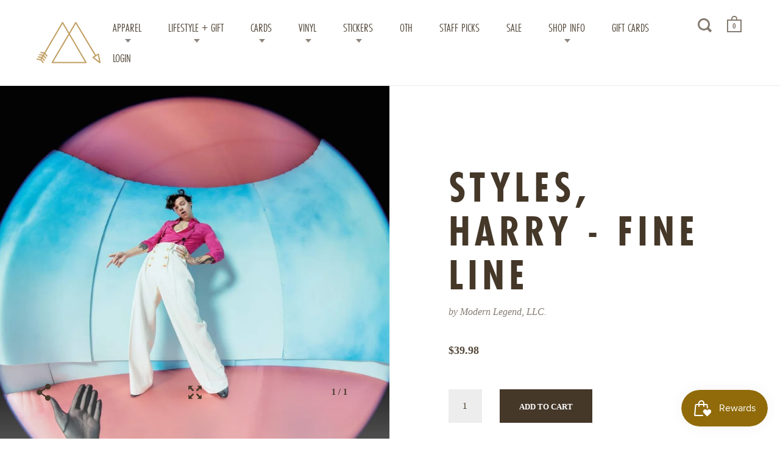

--- FILE ---
content_type: text/html; charset=utf-8
request_url: https://modern-legend.com/products/styles-harry-fine-line
body_size: 22051
content:
<!doctype html>
<!--[if IE 9]><html class="no-js ie9"> <![endif]-->
<!--[if (gt IE 9)|!(IE)]><!--> <html class="no-js"> <!--<![endif]-->
<head>
<!-- Global site tag (gtag.js) - Google Ads: 366257680 -->
<script async src="https://www.googletagmanager.com/gtag/js?id=AW-366257680"></script>
<script>
  window.dataLayer = window.dataLayer || [];
  function gtag(){dataLayer.push(arguments);}
  gtag('js', new Date());

  gtag('config', 'AW-366257680');
</script>
<script>
  gtag('config', 'AW-366257680/uvCDCPjzv5UCEJDM0q4B', {
    'phone_conversion_number': '910.399.7435'
  });
</script>
<meta name="google-site-verification" content="3KSS1C3WFVYC5cpJKuzYkNc35mme59UhwaqIKX0Crdc" />


  <meta charset="utf-8">
  <meta name="viewport" content="width=device-width,initial-scale=1,maximum-scale=1,user-scalable=no">
  <meta http-equiv="X-UA-Compatible" content="IE=edge"> 
  <meta name="google-site-verification" content="BPZU0EoIBwuXHbp1NPRunA3QHQkJ-5y3occgGFJoHWI" />
  <meta name="msvalidate.01" content="170B03802BF01F4DCE2086E35F65A9E1" />
  
    <link rel="shortcut icon" href="//modern-legend.com/cdn/shop/files/ML_LOGO_32x32.jpg?v=1613756291" type="image/png" />
  
 
  <title>
    Styles, Harry - Fine Line &ndash; Modern Legend, LLC.
  </title>

  
    <meta name="description" content="Fine Line is the second studio album by English singer and songwriter Harry Styles, released on 13 December 2019 by Columbia and Erskine Records. Preceded by three singles — &quot;Lights Up&quot;, &quot;Watermelon Sugar&quot; and &quot;Adore You&quot; —, Fine Line debuted at number three on the UK Albums Chart and number one on the Billboard 200, m">
  

  


  <meta property="og:type" content="product">
  <meta property="og:title" content="Styles, Harry - Fine Line">
  
    <meta property="og:image" content="http://modern-legend.com/cdn/shop/products/61jxIrniZOL._SL1200_1024x.jpg?v=1585346458">
    <meta property="og:image:secure_url" content="https://modern-legend.com/cdn/shop/products/61jxIrniZOL._SL1200_1024x.jpg?v=1585346458">
  
  <meta property="og:price:amount" content="39.98">
  <meta property="og:price:currency" content="USD">




  <meta property="og:description" content="Fine Line is the second studio album by English singer and songwriter Harry Styles, released on 13 December 2019 by Columbia and Erskine Records. Preceded by three singles — &quot;Lights Up&quot;, &quot;Watermelon Sugar&quot; and &quot;Adore You&quot; —, Fine Line debuted at number three on the UK Albums Chart and number one on the Billboard 200, m">


<meta property="og:url" content="https://modern-legend.com/products/styles-harry-fine-line">
<meta property="og:site_name" content="Modern Legend, LLC.">


  <meta name="twitter:site" content="@">


<meta name="twitter:card" content="summary">



  <meta name="twitter:title" content="Styles, Harry - Fine Line">
  <meta name="twitter:description" content="Fine Line is the second studio album by English singer and songwriter Harry Styles, released on 13 December 2019 by Columbia and Erskine Records. Preceded by three singles — &quot;Lights Up&quot;, &quot;Watermelon Sugar&quot; and &quot;Adore You&quot; —, Fine Line debuted at number three on the UK Albums Chart and number one on the Billboard 200, making it Styles&#39; second consecutive number-one album in the US. The album had the third-largest sales week of 2019 in the US and broke the record as the biggest debut from a British male artist since Neilsen SoundScan began. It was also the first number one on the Billboard 200 in the 2020s. Fine Line has been described as rock, pop and pop rock, with elements of prog-pop, psychedelic pop, folk, soul, funk and indie pop. T R A C K L I S T">
  <meta name="twitter:image" content="https://modern-legend.com/cdn/shop/products/61jxIrniZOL._SL1200_1024x.jpg?v=1585346458">
  <meta name="twitter:image:width" content="1024">



  <link rel="canonical" href="https://modern-legend.com/products/styles-harry-fine-line">

  <link href="//modern-legend.com/cdn/shop/t/2/assets/css_main.scss.css?v=109577441613744664501737047757" rel="stylesheet" type="text/css" media="all" />

  <script>window.performance && window.performance.mark && window.performance.mark('shopify.content_for_header.start');</script><meta name="google-site-verification" content="HfWrcvA2Z0V_mJEfLWdLtLR71lR5YNWQY7QCmgyxYkQ">
<meta name="google-site-verification" content="4Ve6qhw2mNah6e4XrCjhK338Otujg7DQqOnerxpTQUY">
<meta id="shopify-digital-wallet" name="shopify-digital-wallet" content="/26825952/digital_wallets/dialog">
<meta name="shopify-checkout-api-token" content="d748853541a5159c11f10ae272c1fab9">
<meta id="in-context-paypal-metadata" data-shop-id="26825952" data-venmo-supported="false" data-environment="production" data-locale="en_US" data-paypal-v4="true" data-currency="USD">
<link rel="alternate" type="application/json+oembed" href="https://modern-legend.com/products/styles-harry-fine-line.oembed">
<script async="async" src="/checkouts/internal/preloads.js?locale=en-US"></script>
<link rel="preconnect" href="https://shop.app" crossorigin="anonymous">
<script async="async" src="https://shop.app/checkouts/internal/preloads.js?locale=en-US&shop_id=26825952" crossorigin="anonymous"></script>
<script id="apple-pay-shop-capabilities" type="application/json">{"shopId":26825952,"countryCode":"US","currencyCode":"USD","merchantCapabilities":["supports3DS"],"merchantId":"gid:\/\/shopify\/Shop\/26825952","merchantName":"Modern Legend, LLC.","requiredBillingContactFields":["postalAddress","email"],"requiredShippingContactFields":["postalAddress","email"],"shippingType":"shipping","supportedNetworks":["visa","masterCard","amex","discover","elo","jcb"],"total":{"type":"pending","label":"Modern Legend, LLC.","amount":"1.00"},"shopifyPaymentsEnabled":true,"supportsSubscriptions":true}</script>
<script id="shopify-features" type="application/json">{"accessToken":"d748853541a5159c11f10ae272c1fab9","betas":["rich-media-storefront-analytics"],"domain":"modern-legend.com","predictiveSearch":true,"shopId":26825952,"locale":"en"}</script>
<script>var Shopify = Shopify || {};
Shopify.shop = "modern-legend-ilm.myshopify.com";
Shopify.locale = "en";
Shopify.currency = {"active":"USD","rate":"1.0"};
Shopify.country = "US";
Shopify.theme = {"name":"Split","id":18393169962,"schema_name":"Split","schema_version":"1.0.3","theme_store_id":842,"role":"main"};
Shopify.theme.handle = "null";
Shopify.theme.style = {"id":null,"handle":null};
Shopify.cdnHost = "modern-legend.com/cdn";
Shopify.routes = Shopify.routes || {};
Shopify.routes.root = "/";</script>
<script type="module">!function(o){(o.Shopify=o.Shopify||{}).modules=!0}(window);</script>
<script>!function(o){function n(){var o=[];function n(){o.push(Array.prototype.slice.apply(arguments))}return n.q=o,n}var t=o.Shopify=o.Shopify||{};t.loadFeatures=n(),t.autoloadFeatures=n()}(window);</script>
<script>
  window.ShopifyPay = window.ShopifyPay || {};
  window.ShopifyPay.apiHost = "shop.app\/pay";
  window.ShopifyPay.redirectState = null;
</script>
<script id="shop-js-analytics" type="application/json">{"pageType":"product"}</script>
<script defer="defer" async type="module" src="//modern-legend.com/cdn/shopifycloud/shop-js/modules/v2/client.init-shop-cart-sync_CGREiBkR.en.esm.js"></script>
<script defer="defer" async type="module" src="//modern-legend.com/cdn/shopifycloud/shop-js/modules/v2/chunk.common_Bt2Up4BP.esm.js"></script>
<script type="module">
  await import("//modern-legend.com/cdn/shopifycloud/shop-js/modules/v2/client.init-shop-cart-sync_CGREiBkR.en.esm.js");
await import("//modern-legend.com/cdn/shopifycloud/shop-js/modules/v2/chunk.common_Bt2Up4BP.esm.js");

  window.Shopify.SignInWithShop?.initShopCartSync?.({"fedCMEnabled":true,"windoidEnabled":true});

</script>
<script>
  window.Shopify = window.Shopify || {};
  if (!window.Shopify.featureAssets) window.Shopify.featureAssets = {};
  window.Shopify.featureAssets['shop-js'] = {"shop-cart-sync":["modules/v2/client.shop-cart-sync_CQNAmp__.en.esm.js","modules/v2/chunk.common_Bt2Up4BP.esm.js"],"init-windoid":["modules/v2/client.init-windoid_BMafEeJe.en.esm.js","modules/v2/chunk.common_Bt2Up4BP.esm.js"],"shop-cash-offers":["modules/v2/client.shop-cash-offers_3d66YIS3.en.esm.js","modules/v2/chunk.common_Bt2Up4BP.esm.js","modules/v2/chunk.modal_Dk0o9ppo.esm.js"],"init-fed-cm":["modules/v2/client.init-fed-cm_B-WG4sqw.en.esm.js","modules/v2/chunk.common_Bt2Up4BP.esm.js"],"shop-toast-manager":["modules/v2/client.shop-toast-manager_DhuhblEJ.en.esm.js","modules/v2/chunk.common_Bt2Up4BP.esm.js"],"shop-button":["modules/v2/client.shop-button_B5xLHL5j.en.esm.js","modules/v2/chunk.common_Bt2Up4BP.esm.js"],"avatar":["modules/v2/client.avatar_BTnouDA3.en.esm.js"],"init-shop-email-lookup-coordinator":["modules/v2/client.init-shop-email-lookup-coordinator_hqFayTDE.en.esm.js","modules/v2/chunk.common_Bt2Up4BP.esm.js"],"init-shop-cart-sync":["modules/v2/client.init-shop-cart-sync_CGREiBkR.en.esm.js","modules/v2/chunk.common_Bt2Up4BP.esm.js"],"shop-login-button":["modules/v2/client.shop-login-button_g5QkWrqe.en.esm.js","modules/v2/chunk.common_Bt2Up4BP.esm.js","modules/v2/chunk.modal_Dk0o9ppo.esm.js"],"pay-button":["modules/v2/client.pay-button_Cuf0bNvL.en.esm.js","modules/v2/chunk.common_Bt2Up4BP.esm.js"],"init-shop-for-new-customer-accounts":["modules/v2/client.init-shop-for-new-customer-accounts_Bxwhl6__.en.esm.js","modules/v2/client.shop-login-button_g5QkWrqe.en.esm.js","modules/v2/chunk.common_Bt2Up4BP.esm.js","modules/v2/chunk.modal_Dk0o9ppo.esm.js"],"init-customer-accounts-sign-up":["modules/v2/client.init-customer-accounts-sign-up_al3d1WE3.en.esm.js","modules/v2/client.shop-login-button_g5QkWrqe.en.esm.js","modules/v2/chunk.common_Bt2Up4BP.esm.js","modules/v2/chunk.modal_Dk0o9ppo.esm.js"],"shop-follow-button":["modules/v2/client.shop-follow-button_B9MutJJO.en.esm.js","modules/v2/chunk.common_Bt2Up4BP.esm.js","modules/v2/chunk.modal_Dk0o9ppo.esm.js"],"checkout-modal":["modules/v2/client.checkout-modal_OBPaeP-J.en.esm.js","modules/v2/chunk.common_Bt2Up4BP.esm.js","modules/v2/chunk.modal_Dk0o9ppo.esm.js"],"init-customer-accounts":["modules/v2/client.init-customer-accounts_Brxa5h1K.en.esm.js","modules/v2/client.shop-login-button_g5QkWrqe.en.esm.js","modules/v2/chunk.common_Bt2Up4BP.esm.js","modules/v2/chunk.modal_Dk0o9ppo.esm.js"],"lead-capture":["modules/v2/client.lead-capture_BBBv1Qpe.en.esm.js","modules/v2/chunk.common_Bt2Up4BP.esm.js","modules/v2/chunk.modal_Dk0o9ppo.esm.js"],"shop-login":["modules/v2/client.shop-login_DoNRI_y4.en.esm.js","modules/v2/chunk.common_Bt2Up4BP.esm.js","modules/v2/chunk.modal_Dk0o9ppo.esm.js"],"payment-terms":["modules/v2/client.payment-terms_BlOJedZ2.en.esm.js","modules/v2/chunk.common_Bt2Up4BP.esm.js","modules/v2/chunk.modal_Dk0o9ppo.esm.js"]};
</script>
<script>(function() {
  var isLoaded = false;
  function asyncLoad() {
    if (isLoaded) return;
    isLoaded = true;
    var urls = ["https:\/\/chimpstatic.com\/mcjs-connected\/js\/users\/bf4d6b53b131fa982329eaa5b\/d7d42d8a4cbc46718463c672e.js?shop=modern-legend-ilm.myshopify.com","https:\/\/static.zotabox.com\/1\/6\/1605fd0d7065e6b23d36a089dfcf1139\/widgets.js?shop=modern-legend-ilm.myshopify.com","https:\/\/js.smile.io\/v1\/smile-shopify.js?shop=modern-legend-ilm.myshopify.com","https:\/\/chimpstatic.com\/mcjs-connected\/js\/users\/bf4d6b53b131fa982329eaa5b\/6273f820653d1e853b64fce4e.js?shop=modern-legend-ilm.myshopify.com","\/\/app.backinstock.org\/widget\/16054_1746004766.js?category=bis\u0026v=6\u0026shop=modern-legend-ilm.myshopify.com"];
    for (var i = 0; i < urls.length; i++) {
      var s = document.createElement('script');
      s.type = 'text/javascript';
      s.async = true;
      s.src = urls[i];
      var x = document.getElementsByTagName('script')[0];
      x.parentNode.insertBefore(s, x);
    }
  };
  if(window.attachEvent) {
    window.attachEvent('onload', asyncLoad);
  } else {
    window.addEventListener('load', asyncLoad, false);
  }
})();</script>
<script id="__st">var __st={"a":26825952,"offset":-18000,"reqid":"2c285d0f-b2c6-424a-9e13-0daf241de74f-1762703168","pageurl":"modern-legend.com\/products\/styles-harry-fine-line","u":"d2e37909445b","p":"product","rtyp":"product","rid":4374121971754};</script>
<script>window.ShopifyPaypalV4VisibilityTracking = true;</script>
<script id="captcha-bootstrap">!function(){'use strict';const t='contact',e='account',n='new_comment',o=[[t,t],['blogs',n],['comments',n],[t,'customer']],c=[[e,'customer_login'],[e,'guest_login'],[e,'recover_customer_password'],[e,'create_customer']],r=t=>t.map((([t,e])=>`form[action*='/${t}']:not([data-nocaptcha='true']) input[name='form_type'][value='${e}']`)).join(','),a=t=>()=>t?[...document.querySelectorAll(t)].map((t=>t.form)):[];function s(){const t=[...o],e=r(t);return a(e)}const i='password',u='form_key',d=['recaptcha-v3-token','g-recaptcha-response','h-captcha-response',i],f=()=>{try{return window.sessionStorage}catch{return}},m='__shopify_v',_=t=>t.elements[u];function p(t,e,n=!1){try{const o=window.sessionStorage,c=JSON.parse(o.getItem(e)),{data:r}=function(t){const{data:e,action:n}=t;return t[m]||n?{data:e,action:n}:{data:t,action:n}}(c);for(const[e,n]of Object.entries(r))t.elements[e]&&(t.elements[e].value=n);n&&o.removeItem(e)}catch(o){console.error('form repopulation failed',{error:o})}}const l='form_type',E='cptcha';function T(t){t.dataset[E]=!0}const w=window,h=w.document,L='Shopify',v='ce_forms',y='captcha';let A=!1;((t,e)=>{const n=(g='f06e6c50-85a8-45c8-87d0-21a2b65856fe',I='https://cdn.shopify.com/shopifycloud/storefront-forms-hcaptcha/ce_storefront_forms_captcha_hcaptcha.v1.5.2.iife.js',D={infoText:'Protected by hCaptcha',privacyText:'Privacy',termsText:'Terms'},(t,e,n)=>{const o=w[L][v],c=o.bindForm;if(c)return c(t,g,e,D).then(n);var r;o.q.push([[t,g,e,D],n]),r=I,A||(h.body.append(Object.assign(h.createElement('script'),{id:'captcha-provider',async:!0,src:r})),A=!0)});var g,I,D;w[L]=w[L]||{},w[L][v]=w[L][v]||{},w[L][v].q=[],w[L][y]=w[L][y]||{},w[L][y].protect=function(t,e){n(t,void 0,e),T(t)},Object.freeze(w[L][y]),function(t,e,n,w,h,L){const[v,y,A,g]=function(t,e,n){const i=e?o:[],u=t?c:[],d=[...i,...u],f=r(d),m=r(i),_=r(d.filter((([t,e])=>n.includes(e))));return[a(f),a(m),a(_),s()]}(w,h,L),I=t=>{const e=t.target;return e instanceof HTMLFormElement?e:e&&e.form},D=t=>v().includes(t);t.addEventListener('submit',(t=>{const e=I(t);if(!e)return;const n=D(e)&&!e.dataset.hcaptchaBound&&!e.dataset.recaptchaBound,o=_(e),c=g().includes(e)&&(!o||!o.value);(n||c)&&t.preventDefault(),c&&!n&&(function(t){try{if(!f())return;!function(t){const e=f();if(!e)return;const n=_(t);if(!n)return;const o=n.value;o&&e.removeItem(o)}(t);const e=Array.from(Array(32),(()=>Math.random().toString(36)[2])).join('');!function(t,e){_(t)||t.append(Object.assign(document.createElement('input'),{type:'hidden',name:u})),t.elements[u].value=e}(t,e),function(t,e){const n=f();if(!n)return;const o=[...t.querySelectorAll(`input[type='${i}']`)].map((({name:t})=>t)),c=[...d,...o],r={};for(const[a,s]of new FormData(t).entries())c.includes(a)||(r[a]=s);n.setItem(e,JSON.stringify({[m]:1,action:t.action,data:r}))}(t,e)}catch(e){console.error('failed to persist form',e)}}(e),e.submit())}));const S=(t,e)=>{t&&!t.dataset[E]&&(n(t,e.some((e=>e===t))),T(t))};for(const o of['focusin','change'])t.addEventListener(o,(t=>{const e=I(t);D(e)&&S(e,y())}));const B=e.get('form_key'),M=e.get(l),P=B&&M;t.addEventListener('DOMContentLoaded',(()=>{const t=y();if(P)for(const e of t)e.elements[l].value===M&&p(e,B);[...new Set([...A(),...v().filter((t=>'true'===t.dataset.shopifyCaptcha))])].forEach((e=>S(e,t)))}))}(h,new URLSearchParams(w.location.search),n,t,e,['guest_login'])})(!0,!0)}();</script>
<script integrity="sha256-52AcMU7V7pcBOXWImdc/TAGTFKeNjmkeM1Pvks/DTgc=" data-source-attribution="shopify.loadfeatures" defer="defer" src="//modern-legend.com/cdn/shopifycloud/storefront/assets/storefront/load_feature-81c60534.js" crossorigin="anonymous"></script>
<script crossorigin="anonymous" defer="defer" src="//modern-legend.com/cdn/shopifycloud/storefront/assets/shopify_pay/storefront-65b4c6d7.js?v=20250812"></script>
<script data-source-attribution="shopify.dynamic_checkout.dynamic.init">var Shopify=Shopify||{};Shopify.PaymentButton=Shopify.PaymentButton||{isStorefrontPortableWallets:!0,init:function(){window.Shopify.PaymentButton.init=function(){};var t=document.createElement("script");t.src="https://modern-legend.com/cdn/shopifycloud/portable-wallets/latest/portable-wallets.en.js",t.type="module",document.head.appendChild(t)}};
</script>
<script data-source-attribution="shopify.dynamic_checkout.buyer_consent">
  function portableWalletsHideBuyerConsent(e){var t=document.getElementById("shopify-buyer-consent"),n=document.getElementById("shopify-subscription-policy-button");t&&n&&(t.classList.add("hidden"),t.setAttribute("aria-hidden","true"),n.removeEventListener("click",e))}function portableWalletsShowBuyerConsent(e){var t=document.getElementById("shopify-buyer-consent"),n=document.getElementById("shopify-subscription-policy-button");t&&n&&(t.classList.remove("hidden"),t.removeAttribute("aria-hidden"),n.addEventListener("click",e))}window.Shopify?.PaymentButton&&(window.Shopify.PaymentButton.hideBuyerConsent=portableWalletsHideBuyerConsent,window.Shopify.PaymentButton.showBuyerConsent=portableWalletsShowBuyerConsent);
</script>
<script data-source-attribution="shopify.dynamic_checkout.cart.bootstrap">document.addEventListener("DOMContentLoaded",(function(){function t(){return document.querySelector("shopify-accelerated-checkout-cart, shopify-accelerated-checkout")}if(t())Shopify.PaymentButton.init();else{new MutationObserver((function(e,n){t()&&(Shopify.PaymentButton.init(),n.disconnect())})).observe(document.body,{childList:!0,subtree:!0})}}));
</script>
<link id="shopify-accelerated-checkout-styles" rel="stylesheet" media="screen" href="https://modern-legend.com/cdn/shopifycloud/portable-wallets/latest/accelerated-checkout-backwards-compat.css" crossorigin="anonymous">
<style id="shopify-accelerated-checkout-cart">
        #shopify-buyer-consent {
  margin-top: 1em;
  display: inline-block;
  width: 100%;
}

#shopify-buyer-consent.hidden {
  display: none;
}

#shopify-subscription-policy-button {
  background: none;
  border: none;
  padding: 0;
  text-decoration: underline;
  font-size: inherit;
  cursor: pointer;
}

#shopify-subscription-policy-button::before {
  box-shadow: none;
}

      </style>

<script>window.performance && window.performance.mark && window.performance.mark('shopify.content_for_header.end');</script>

  <script src="//ajax.googleapis.com/ajax/libs/jquery/1.11.0/jquery.min.js" type="text/javascript"></script>

  

  <noscript>
    <link href="//modern-legend.com/cdn/shop/t/2/assets/css_noscript.scss.css?v=1372612374286837781514563187" rel="stylesheet" type="text/css" media="all" />
  </noscript>

  





	<link href="//fonts.googleapis.com/css?family=futura-pt-condensed:400,400italic,500,600,700,700italic" rel="stylesheet" type="text/css">







  <link rel="stylesheet" href="https://use.typekit.net/dqf2yxe.css">
  <script>
  (function(w, d, t, s, n) {
    w.FlodeskObject = n;
    var fn = function() {
      (w[n].q = w[n].q || []).push(arguments);
    };
    w[n] = w[n] || fn;
    var f = d.getElementsByTagName(t)[0];
    var e = d.createElement(t);
    var h = '?v=' + new Date().getTime();
    e.async = true;
    e.src = s + h;
    f.parentNode.insertBefore(e, f);
  })(window, document, 'script', 'https://assets.flodesk.com/universal.js', 'fd');
  window.fd('form', {
    formId: '6065fd33afc5df362a471639'
  });
</script>
<link href="https://monorail-edge.shopifysvc.com" rel="dns-prefetch">
<script>(function(){if ("sendBeacon" in navigator && "performance" in window) {try {var session_token_from_headers = performance.getEntriesByType('navigation')[0].serverTiming.find(x => x.name == '_s').description;} catch {var session_token_from_headers = undefined;}var session_cookie_matches = document.cookie.match(/_shopify_s=([^;]*)/);var session_token_from_cookie = session_cookie_matches && session_cookie_matches.length === 2 ? session_cookie_matches[1] : "";var session_token = session_token_from_headers || session_token_from_cookie || "";function handle_abandonment_event(e) {var entries = performance.getEntries().filter(function(entry) {return /monorail-edge.shopifysvc.com/.test(entry.name);});if (!window.abandonment_tracked && entries.length === 0) {window.abandonment_tracked = true;var currentMs = Date.now();var navigation_start = performance.timing.navigationStart;var payload = {shop_id: 26825952,url: window.location.href,navigation_start,duration: currentMs - navigation_start,session_token,page_type: "product"};window.navigator.sendBeacon("https://monorail-edge.shopifysvc.com/v1/produce", JSON.stringify({schema_id: "online_store_buyer_site_abandonment/1.1",payload: payload,metadata: {event_created_at_ms: currentMs,event_sent_at_ms: currentMs}}));}}window.addEventListener('pagehide', handle_abandonment_event);}}());</script>
<script id="web-pixels-manager-setup">(function e(e,d,r,n,o){if(void 0===o&&(o={}),!Boolean(null===(a=null===(i=window.Shopify)||void 0===i?void 0:i.analytics)||void 0===a?void 0:a.replayQueue)){var i,a;window.Shopify=window.Shopify||{};var t=window.Shopify;t.analytics=t.analytics||{};var s=t.analytics;s.replayQueue=[],s.publish=function(e,d,r){return s.replayQueue.push([e,d,r]),!0};try{self.performance.mark("wpm:start")}catch(e){}var l=function(){var e={modern:/Edge?\/(1{2}[4-9]|1[2-9]\d|[2-9]\d{2}|\d{4,})\.\d+(\.\d+|)|Firefox\/(1{2}[4-9]|1[2-9]\d|[2-9]\d{2}|\d{4,})\.\d+(\.\d+|)|Chrom(ium|e)\/(9{2}|\d{3,})\.\d+(\.\d+|)|(Maci|X1{2}).+ Version\/(15\.\d+|(1[6-9]|[2-9]\d|\d{3,})\.\d+)([,.]\d+|)( \(\w+\)|)( Mobile\/\w+|) Safari\/|Chrome.+OPR\/(9{2}|\d{3,})\.\d+\.\d+|(CPU[ +]OS|iPhone[ +]OS|CPU[ +]iPhone|CPU IPhone OS|CPU iPad OS)[ +]+(15[._]\d+|(1[6-9]|[2-9]\d|\d{3,})[._]\d+)([._]\d+|)|Android:?[ /-](13[3-9]|1[4-9]\d|[2-9]\d{2}|\d{4,})(\.\d+|)(\.\d+|)|Android.+Firefox\/(13[5-9]|1[4-9]\d|[2-9]\d{2}|\d{4,})\.\d+(\.\d+|)|Android.+Chrom(ium|e)\/(13[3-9]|1[4-9]\d|[2-9]\d{2}|\d{4,})\.\d+(\.\d+|)|SamsungBrowser\/([2-9]\d|\d{3,})\.\d+/,legacy:/Edge?\/(1[6-9]|[2-9]\d|\d{3,})\.\d+(\.\d+|)|Firefox\/(5[4-9]|[6-9]\d|\d{3,})\.\d+(\.\d+|)|Chrom(ium|e)\/(5[1-9]|[6-9]\d|\d{3,})\.\d+(\.\d+|)([\d.]+$|.*Safari\/(?![\d.]+ Edge\/[\d.]+$))|(Maci|X1{2}).+ Version\/(10\.\d+|(1[1-9]|[2-9]\d|\d{3,})\.\d+)([,.]\d+|)( \(\w+\)|)( Mobile\/\w+|) Safari\/|Chrome.+OPR\/(3[89]|[4-9]\d|\d{3,})\.\d+\.\d+|(CPU[ +]OS|iPhone[ +]OS|CPU[ +]iPhone|CPU IPhone OS|CPU iPad OS)[ +]+(10[._]\d+|(1[1-9]|[2-9]\d|\d{3,})[._]\d+)([._]\d+|)|Android:?[ /-](13[3-9]|1[4-9]\d|[2-9]\d{2}|\d{4,})(\.\d+|)(\.\d+|)|Mobile Safari.+OPR\/([89]\d|\d{3,})\.\d+\.\d+|Android.+Firefox\/(13[5-9]|1[4-9]\d|[2-9]\d{2}|\d{4,})\.\d+(\.\d+|)|Android.+Chrom(ium|e)\/(13[3-9]|1[4-9]\d|[2-9]\d{2}|\d{4,})\.\d+(\.\d+|)|Android.+(UC? ?Browser|UCWEB|U3)[ /]?(15\.([5-9]|\d{2,})|(1[6-9]|[2-9]\d|\d{3,})\.\d+)\.\d+|SamsungBrowser\/(5\.\d+|([6-9]|\d{2,})\.\d+)|Android.+MQ{2}Browser\/(14(\.(9|\d{2,})|)|(1[5-9]|[2-9]\d|\d{3,})(\.\d+|))(\.\d+|)|K[Aa][Ii]OS\/(3\.\d+|([4-9]|\d{2,})\.\d+)(\.\d+|)/},d=e.modern,r=e.legacy,n=navigator.userAgent;return n.match(d)?"modern":n.match(r)?"legacy":"unknown"}(),u="modern"===l?"modern":"legacy",c=(null!=n?n:{modern:"",legacy:""})[u],f=function(e){return[e.baseUrl,"/wpm","/b",e.hashVersion,"modern"===e.buildTarget?"m":"l",".js"].join("")}({baseUrl:d,hashVersion:r,buildTarget:u}),m=function(e){var d=e.version,r=e.bundleTarget,n=e.surface,o=e.pageUrl,i=e.monorailEndpoint;return{emit:function(e){var a=e.status,t=e.errorMsg,s=(new Date).getTime(),l=JSON.stringify({metadata:{event_sent_at_ms:s},events:[{schema_id:"web_pixels_manager_load/3.1",payload:{version:d,bundle_target:r,page_url:o,status:a,surface:n,error_msg:t},metadata:{event_created_at_ms:s}}]});if(!i)return console&&console.warn&&console.warn("[Web Pixels Manager] No Monorail endpoint provided, skipping logging."),!1;try{return self.navigator.sendBeacon.bind(self.navigator)(i,l)}catch(e){}var u=new XMLHttpRequest;try{return u.open("POST",i,!0),u.setRequestHeader("Content-Type","text/plain"),u.send(l),!0}catch(e){return console&&console.warn&&console.warn("[Web Pixels Manager] Got an unhandled error while logging to Monorail."),!1}}}}({version:r,bundleTarget:l,surface:e.surface,pageUrl:self.location.href,monorailEndpoint:e.monorailEndpoint});try{o.browserTarget=l,function(e){var d=e.src,r=e.async,n=void 0===r||r,o=e.onload,i=e.onerror,a=e.sri,t=e.scriptDataAttributes,s=void 0===t?{}:t,l=document.createElement("script"),u=document.querySelector("head"),c=document.querySelector("body");if(l.async=n,l.src=d,a&&(l.integrity=a,l.crossOrigin="anonymous"),s)for(var f in s)if(Object.prototype.hasOwnProperty.call(s,f))try{l.dataset[f]=s[f]}catch(e){}if(o&&l.addEventListener("load",o),i&&l.addEventListener("error",i),u)u.appendChild(l);else{if(!c)throw new Error("Did not find a head or body element to append the script");c.appendChild(l)}}({src:f,async:!0,onload:function(){if(!function(){var e,d;return Boolean(null===(d=null===(e=window.Shopify)||void 0===e?void 0:e.analytics)||void 0===d?void 0:d.initialized)}()){var d=window.webPixelsManager.init(e)||void 0;if(d){var r=window.Shopify.analytics;r.replayQueue.forEach((function(e){var r=e[0],n=e[1],o=e[2];d.publishCustomEvent(r,n,o)})),r.replayQueue=[],r.publish=d.publishCustomEvent,r.visitor=d.visitor,r.initialized=!0}}},onerror:function(){return m.emit({status:"failed",errorMsg:"".concat(f," has failed to load")})},sri:function(e){var d=/^sha384-[A-Za-z0-9+/=]+$/;return"string"==typeof e&&d.test(e)}(c)?c:"",scriptDataAttributes:o}),m.emit({status:"loading"})}catch(e){m.emit({status:"failed",errorMsg:(null==e?void 0:e.message)||"Unknown error"})}}})({shopId: 26825952,storefrontBaseUrl: "https://modern-legend.com",extensionsBaseUrl: "https://extensions.shopifycdn.com/cdn/shopifycloud/web-pixels-manager",monorailEndpoint: "https://monorail-edge.shopifysvc.com/unstable/produce_batch",surface: "storefront-renderer",enabledBetaFlags: ["2dca8a86"],webPixelsConfigList: [{"id":"844235056","configuration":"{\"config\":\"{\\\"pixel_id\\\":\\\"GT-5TCZH62\\\",\\\"target_country\\\":\\\"US\\\",\\\"gtag_events\\\":[{\\\"type\\\":\\\"purchase\\\",\\\"action_label\\\":\\\"MC-LC9MKQBLMZ\\\"},{\\\"type\\\":\\\"page_view\\\",\\\"action_label\\\":\\\"MC-LC9MKQBLMZ\\\"},{\\\"type\\\":\\\"view_item\\\",\\\"action_label\\\":\\\"MC-LC9MKQBLMZ\\\"}],\\\"enable_monitoring_mode\\\":false}\"}","eventPayloadVersion":"v1","runtimeContext":"OPEN","scriptVersion":"b2a88bafab3e21179ed38636efcd8a93","type":"APP","apiClientId":1780363,"privacyPurposes":[],"dataSharingAdjustments":{"protectedCustomerApprovalScopes":["read_customer_address","read_customer_email","read_customer_name","read_customer_personal_data","read_customer_phone"]}},{"id":"150077744","eventPayloadVersion":"v1","runtimeContext":"LAX","scriptVersion":"1","type":"CUSTOM","privacyPurposes":["ANALYTICS"],"name":"Google Analytics tag (migrated)"},{"id":"shopify-app-pixel","configuration":"{}","eventPayloadVersion":"v1","runtimeContext":"STRICT","scriptVersion":"0450","apiClientId":"shopify-pixel","type":"APP","privacyPurposes":["ANALYTICS","MARKETING"]},{"id":"shopify-custom-pixel","eventPayloadVersion":"v1","runtimeContext":"LAX","scriptVersion":"0450","apiClientId":"shopify-pixel","type":"CUSTOM","privacyPurposes":["ANALYTICS","MARKETING"]}],isMerchantRequest: false,initData: {"shop":{"name":"Modern Legend, LLC.","paymentSettings":{"currencyCode":"USD"},"myshopifyDomain":"modern-legend-ilm.myshopify.com","countryCode":"US","storefrontUrl":"https:\/\/modern-legend.com"},"customer":null,"cart":null,"checkout":null,"productVariants":[{"price":{"amount":39.98,"currencyCode":"USD"},"product":{"title":"Styles, Harry - Fine Line","vendor":"Modern Legend, LLC.","id":"4374121971754","untranslatedTitle":"Styles, Harry - Fine Line","url":"\/products\/styles-harry-fine-line","type":"Vinyl"},"id":"31294317887530","image":{"src":"\/\/modern-legend.com\/cdn\/shop\/products\/61jxIrniZOL._SL1200.jpg?v=1585346458"},"sku":"","title":"Default Title","untranslatedTitle":"Default Title"}],"purchasingCompany":null},},"https://modern-legend.com/cdn","ae1676cfwd2530674p4253c800m34e853cb",{"modern":"","legacy":""},{"shopId":"26825952","storefrontBaseUrl":"https:\/\/modern-legend.com","extensionBaseUrl":"https:\/\/extensions.shopifycdn.com\/cdn\/shopifycloud\/web-pixels-manager","surface":"storefront-renderer","enabledBetaFlags":"[\"2dca8a86\"]","isMerchantRequest":"false","hashVersion":"ae1676cfwd2530674p4253c800m34e853cb","publish":"custom","events":"[[\"page_viewed\",{}],[\"product_viewed\",{\"productVariant\":{\"price\":{\"amount\":39.98,\"currencyCode\":\"USD\"},\"product\":{\"title\":\"Styles, Harry - Fine Line\",\"vendor\":\"Modern Legend, LLC.\",\"id\":\"4374121971754\",\"untranslatedTitle\":\"Styles, Harry - Fine Line\",\"url\":\"\/products\/styles-harry-fine-line\",\"type\":\"Vinyl\"},\"id\":\"31294317887530\",\"image\":{\"src\":\"\/\/modern-legend.com\/cdn\/shop\/products\/61jxIrniZOL._SL1200.jpg?v=1585346458\"},\"sku\":\"\",\"title\":\"Default Title\",\"untranslatedTitle\":\"Default Title\"}}]]"});</script><script>
  window.ShopifyAnalytics = window.ShopifyAnalytics || {};
  window.ShopifyAnalytics.meta = window.ShopifyAnalytics.meta || {};
  window.ShopifyAnalytics.meta.currency = 'USD';
  var meta = {"product":{"id":4374121971754,"gid":"gid:\/\/shopify\/Product\/4374121971754","vendor":"Modern Legend, LLC.","type":"Vinyl","variants":[{"id":31294317887530,"price":3998,"name":"Styles, Harry - Fine Line","public_title":null,"sku":""}],"remote":false},"page":{"pageType":"product","resourceType":"product","resourceId":4374121971754}};
  for (var attr in meta) {
    window.ShopifyAnalytics.meta[attr] = meta[attr];
  }
</script>
<script class="analytics">
  (function () {
    var customDocumentWrite = function(content) {
      var jquery = null;

      if (window.jQuery) {
        jquery = window.jQuery;
      } else if (window.Checkout && window.Checkout.$) {
        jquery = window.Checkout.$;
      }

      if (jquery) {
        jquery('body').append(content);
      }
    };

    var hasLoggedConversion = function(token) {
      if (token) {
        return document.cookie.indexOf('loggedConversion=' + token) !== -1;
      }
      return false;
    }

    var setCookieIfConversion = function(token) {
      if (token) {
        var twoMonthsFromNow = new Date(Date.now());
        twoMonthsFromNow.setMonth(twoMonthsFromNow.getMonth() + 2);

        document.cookie = 'loggedConversion=' + token + '; expires=' + twoMonthsFromNow;
      }
    }

    var trekkie = window.ShopifyAnalytics.lib = window.trekkie = window.trekkie || [];
    if (trekkie.integrations) {
      return;
    }
    trekkie.methods = [
      'identify',
      'page',
      'ready',
      'track',
      'trackForm',
      'trackLink'
    ];
    trekkie.factory = function(method) {
      return function() {
        var args = Array.prototype.slice.call(arguments);
        args.unshift(method);
        trekkie.push(args);
        return trekkie;
      };
    };
    for (var i = 0; i < trekkie.methods.length; i++) {
      var key = trekkie.methods[i];
      trekkie[key] = trekkie.factory(key);
    }
    trekkie.load = function(config) {
      trekkie.config = config || {};
      trekkie.config.initialDocumentCookie = document.cookie;
      var first = document.getElementsByTagName('script')[0];
      var script = document.createElement('script');
      script.type = 'text/javascript';
      script.onerror = function(e) {
        var scriptFallback = document.createElement('script');
        scriptFallback.type = 'text/javascript';
        scriptFallback.onerror = function(error) {
                var Monorail = {
      produce: function produce(monorailDomain, schemaId, payload) {
        var currentMs = new Date().getTime();
        var event = {
          schema_id: schemaId,
          payload: payload,
          metadata: {
            event_created_at_ms: currentMs,
            event_sent_at_ms: currentMs
          }
        };
        return Monorail.sendRequest("https://" + monorailDomain + "/v1/produce", JSON.stringify(event));
      },
      sendRequest: function sendRequest(endpointUrl, payload) {
        // Try the sendBeacon API
        if (window && window.navigator && typeof window.navigator.sendBeacon === 'function' && typeof window.Blob === 'function' && !Monorail.isIos12()) {
          var blobData = new window.Blob([payload], {
            type: 'text/plain'
          });

          if (window.navigator.sendBeacon(endpointUrl, blobData)) {
            return true;
          } // sendBeacon was not successful

        } // XHR beacon

        var xhr = new XMLHttpRequest();

        try {
          xhr.open('POST', endpointUrl);
          xhr.setRequestHeader('Content-Type', 'text/plain');
          xhr.send(payload);
        } catch (e) {
          console.log(e);
        }

        return false;
      },
      isIos12: function isIos12() {
        return window.navigator.userAgent.lastIndexOf('iPhone; CPU iPhone OS 12_') !== -1 || window.navigator.userAgent.lastIndexOf('iPad; CPU OS 12_') !== -1;
      }
    };
    Monorail.produce('monorail-edge.shopifysvc.com',
      'trekkie_storefront_load_errors/1.1',
      {shop_id: 26825952,
      theme_id: 18393169962,
      app_name: "storefront",
      context_url: window.location.href,
      source_url: "//modern-legend.com/cdn/s/trekkie.storefront.308893168db1679b4a9f8a086857af995740364f.min.js"});

        };
        scriptFallback.async = true;
        scriptFallback.src = '//modern-legend.com/cdn/s/trekkie.storefront.308893168db1679b4a9f8a086857af995740364f.min.js';
        first.parentNode.insertBefore(scriptFallback, first);
      };
      script.async = true;
      script.src = '//modern-legend.com/cdn/s/trekkie.storefront.308893168db1679b4a9f8a086857af995740364f.min.js';
      first.parentNode.insertBefore(script, first);
    };
    trekkie.load(
      {"Trekkie":{"appName":"storefront","development":false,"defaultAttributes":{"shopId":26825952,"isMerchantRequest":null,"themeId":18393169962,"themeCityHash":"15388673525509674265","contentLanguage":"en","currency":"USD","eventMetadataId":"cd46e78e-52a2-48f2-bf0a-2a6a4c37365f"},"isServerSideCookieWritingEnabled":true,"monorailRegion":"shop_domain","enabledBetaFlags":["f0df213a"]},"Session Attribution":{},"S2S":{"facebookCapiEnabled":false,"source":"trekkie-storefront-renderer","apiClientId":580111}}
    );

    var loaded = false;
    trekkie.ready(function() {
      if (loaded) return;
      loaded = true;

      window.ShopifyAnalytics.lib = window.trekkie;

      var originalDocumentWrite = document.write;
      document.write = customDocumentWrite;
      try { window.ShopifyAnalytics.merchantGoogleAnalytics.call(this); } catch(error) {};
      document.write = originalDocumentWrite;

      window.ShopifyAnalytics.lib.page(null,{"pageType":"product","resourceType":"product","resourceId":4374121971754,"shopifyEmitted":true});

      var match = window.location.pathname.match(/checkouts\/(.+)\/(thank_you|post_purchase)/)
      var token = match? match[1]: undefined;
      if (!hasLoggedConversion(token)) {
        setCookieIfConversion(token);
        window.ShopifyAnalytics.lib.track("Viewed Product",{"currency":"USD","variantId":31294317887530,"productId":4374121971754,"productGid":"gid:\/\/shopify\/Product\/4374121971754","name":"Styles, Harry - Fine Line","price":"39.98","sku":"","brand":"Modern Legend, LLC.","variant":null,"category":"Vinyl","nonInteraction":true,"remote":false},undefined,undefined,{"shopifyEmitted":true});
      window.ShopifyAnalytics.lib.track("monorail:\/\/trekkie_storefront_viewed_product\/1.1",{"currency":"USD","variantId":31294317887530,"productId":4374121971754,"productGid":"gid:\/\/shopify\/Product\/4374121971754","name":"Styles, Harry - Fine Line","price":"39.98","sku":"","brand":"Modern Legend, LLC.","variant":null,"category":"Vinyl","nonInteraction":true,"remote":false,"referer":"https:\/\/modern-legend.com\/products\/styles-harry-fine-line"});
      }
    });


        var eventsListenerScript = document.createElement('script');
        eventsListenerScript.async = true;
        eventsListenerScript.src = "//modern-legend.com/cdn/shopifycloud/storefront/assets/shop_events_listener-3da45d37.js";
        document.getElementsByTagName('head')[0].appendChild(eventsListenerScript);

})();</script>
  <script>
  if (!window.ga || (window.ga && typeof window.ga !== 'function')) {
    window.ga = function ga() {
      (window.ga.q = window.ga.q || []).push(arguments);
      if (window.Shopify && window.Shopify.analytics && typeof window.Shopify.analytics.publish === 'function') {
        window.Shopify.analytics.publish("ga_stub_called", {}, {sendTo: "google_osp_migration"});
      }
      console.error("Shopify's Google Analytics stub called with:", Array.from(arguments), "\nSee https://help.shopify.com/manual/promoting-marketing/pixels/pixel-migration#google for more information.");
    };
    if (window.Shopify && window.Shopify.analytics && typeof window.Shopify.analytics.publish === 'function') {
      window.Shopify.analytics.publish("ga_stub_initialized", {}, {sendTo: "google_osp_migration"});
    }
  }
</script>
<script
  defer
  src="https://modern-legend.com/cdn/shopifycloud/perf-kit/shopify-perf-kit-2.1.2.min.js"
  data-application="storefront-renderer"
  data-shop-id="26825952"
  data-render-region="gcp-us-central1"
  data-page-type="product"
  data-theme-instance-id="18393169962"
  data-theme-name="Split"
  data-theme-version="1.0.3"
  data-monorail-region="shop_domain"
  data-resource-timing-sampling-rate="10"
  data-shs="true"
  data-shs-beacon="true"
  data-shs-export-with-fetch="true"
  data-shs-logs-sample-rate="1"
></script>
</head>

<body id="styles-harry-fine-line" class="template-product">

  <div id="shopify-section-header" class="shopify-section mount-header"><header id="site-header" class="site-header desktop-view--classic header-scroll">

  <!-- logo -->
  
  
    <span class="logo" itemscope itemtype="//schema.org/Organization">
  

    

      <a class="logo-img" href="/" itemprop="url">
        <img src="//modern-legend.com/cdn/shop/files/ModernLegend-icon.png?v=1614291399" alt="Modern Legend, LLC." style="max-width: 105px;" />
      </a>

    

  
    </span>
  

  <!-- menu -->

  <div id="site-nav--desktop" class="site-nav style--classic">

    <div class="site-nav-container portable--hide">
      <nav class="primary-menu">


<ul class="main-menu link-list size-10">

  

	

		

		

			
			

			<li class="has-submenu" aria-haspopup="true">
				<a  href="/collections/apparel">
					<span>APPAREL</span>
					<span class="icon-go go-next go-down hide show-in-sidebar" style="left: auto;">

	<svg version="1.1" class="svg longarrow" xmlns="http://www.w3.org/2000/svg" xmlns:xlink="http://www.w3.org/1999/xlink" x="0px" y="0px" viewBox="0 0 41 10" style="enable-background:new 0 0 41 10; width: 41px; height: 10px;" xml:space="preserve"><polygon points="0,4 35,4 35,0 41,5 35,10 35,6 0,6 "/></svg>
</span>
					<span class="icon-go go-next go-down hide show-in-classic">

	<svg version="1.1" class="svg longarrow" xmlns="http://www.w3.org/2000/svg" xmlns:xlink="http://www.w3.org/1999/xlink" x="0px" y="0px" viewBox="0 0 41 10" style="enable-background:new 0 0 41 10; width: 41px; height: 10px;" xml:space="preserve"><polygon points="0,4 35,4 35,0 41,5 35,10 35,6 0,6 "/></svg>
</span>
				</a>
				<ul class="submenu">
				
					<li><a  href="/collections/men"><span>DUDES</span></a></li>
				
					<li><a  href="/collections/gals2"><span>GALS</span></a></li>
				
					<li><a  href="/collections/apparel"><span>UNISEX TEES</span></a></li>
				
					<li><a  href="/collections/hats-beanies"><span>ACCESSORIES</span></a></li>
				
				</ul>
			</li>

		

	

		

		

			
			

			<li class="has-submenu" aria-haspopup="true">
				<a  href="/collections/home">
					<span>LIFESTYLE + GIFT</span>
					<span class="icon-go go-next go-down hide show-in-sidebar" style="left: auto;">

	<svg version="1.1" class="svg longarrow" xmlns="http://www.w3.org/2000/svg" xmlns:xlink="http://www.w3.org/1999/xlink" x="0px" y="0px" viewBox="0 0 41 10" style="enable-background:new 0 0 41 10; width: 41px; height: 10px;" xml:space="preserve"><polygon points="0,4 35,4 35,0 41,5 35,10 35,6 0,6 "/></svg>
</span>
					<span class="icon-go go-next go-down hide show-in-classic">

	<svg version="1.1" class="svg longarrow" xmlns="http://www.w3.org/2000/svg" xmlns:xlink="http://www.w3.org/1999/xlink" x="0px" y="0px" viewBox="0 0 41 10" style="enable-background:new 0 0 41 10; width: 41px; height: 10px;" xml:space="preserve"><polygon points="0,4 35,4 35,0 41,5 35,10 35,6 0,6 "/></svg>
</span>
				</a>
				<ul class="submenu">
				
					<li><a  href="/collections/bags"><span>BAGS</span></a></li>
				
					<li><a  href="/collections/beauty"><span>BEAUTY</span></a></li>
				
					<li><a  href="/collections/books"><span>BOOKS + GAMES</span></a></li>
				
					<li><a  href="/collections/candles"><span>CANDLES</span></a></li>
				
					<li><a  href="/collections/decor"><span>DECOR + HOME</span></a></li>
				
					<li><a  href="/collections/gals-jewelry"><span>JEWELRY</span></a></li>
				
					<li><a  href="/collections/keychains"><span>KEYCHAINS</span></a></li>
				
					<li><a  href="/collections/magnets"><span>MAGNETS</span></a></li>
				
					<li><a  href="/collections/mugs"><span>MUGS + BAR</span></a></li>
				
					<li><a  href="/collections/notepads"><span>NOTEPADS + PENS</span></a></li>
				
					<li><a  href="/collections/patches"><span>PATCHES</span></a></li>
				
					<li><a  href="/collections/pins"><span>PINS</span></a></li>
				
					<li><a  href="/collections/smoke-shop"><span>SMOKE SHOP</span></a></li>
				
					<li><a  href="/collections/puzzles"><span>PUZZLES</span></a></li>
				
					<li><a  href="/collections/wrapping-paper"><span>GIFT WRAP</span></a></li>
				
					<li><a  href="/collections/taylor-swift/TAYLOR-SWIFT"><span>TAYLOR SWIFT</span></a></li>
				
					<li><a  href="/collections/cozy-goodies"><span>COZY GOODIES</span></a></li>
				
				</ul>
			</li>

		

	

		

		

			
			

			<li class="has-submenu" aria-haspopup="true">
				<a  href="/collections/tayham">
					<span>CARDS</span>
					<span class="icon-go go-next go-down hide show-in-sidebar" style="left: auto;">

	<svg version="1.1" class="svg longarrow" xmlns="http://www.w3.org/2000/svg" xmlns:xlink="http://www.w3.org/1999/xlink" x="0px" y="0px" viewBox="0 0 41 10" style="enable-background:new 0 0 41 10; width: 41px; height: 10px;" xml:space="preserve"><polygon points="0,4 35,4 35,0 41,5 35,10 35,6 0,6 "/></svg>
</span>
					<span class="icon-go go-next go-down hide show-in-classic">

	<svg version="1.1" class="svg longarrow" xmlns="http://www.w3.org/2000/svg" xmlns:xlink="http://www.w3.org/1999/xlink" x="0px" y="0px" viewBox="0 0 41 10" style="enable-background:new 0 0 41 10; width: 41px; height: 10px;" xml:space="preserve"><polygon points="0,4 35,4 35,0 41,5 35,10 35,6 0,6 "/></svg>
</span>
				</a>
				<ul class="submenu">
				
					<li><a  href="/collections/tayham"><span>ALL CARDS</span></a></li>
				
					<li><a  href="/collections/anniversary-cards"><span>ANNIVERSARY</span></a></li>
				
					<li><a  href="/collections/baby-expecting-cards"><span>BABY / EXPECTING</span></a></li>
				
					<li><a  href="/collections/birthday-cards"><span>BIRTHDAY</span></a></li>
				
					<li><a  href="/collections/congratulations"><span>CONGRATULATIONS</span></a></li>
				
					<li><a  href="/collections/thank-you-cards"><span>THANK YOU</span></a></li>
				
					<li><a  href="/collections/think-of-you-cards"><span>THINKING OF YOU</span></a></li>
				
					<li><a  href="/collections/wedding"><span>WEDDING</span></a></li>
				
					<li><a  href="/collections/cards-on-sale"><span>SALE CARDS</span></a></li>
				
				</ul>
			</li>

		

	

		

		

			
			

			<li class="has-submenu" aria-haspopup="true">
				<a  href="/collections/a-z">
					<span>VINYL</span>
					<span class="icon-go go-next go-down hide show-in-sidebar" style="left: auto;">

	<svg version="1.1" class="svg longarrow" xmlns="http://www.w3.org/2000/svg" xmlns:xlink="http://www.w3.org/1999/xlink" x="0px" y="0px" viewBox="0 0 41 10" style="enable-background:new 0 0 41 10; width: 41px; height: 10px;" xml:space="preserve"><polygon points="0,4 35,4 35,0 41,5 35,10 35,6 0,6 "/></svg>
</span>
					<span class="icon-go go-next go-down hide show-in-classic">

	<svg version="1.1" class="svg longarrow" xmlns="http://www.w3.org/2000/svg" xmlns:xlink="http://www.w3.org/1999/xlink" x="0px" y="0px" viewBox="0 0 41 10" style="enable-background:new 0 0 41 10; width: 41px; height: 10px;" xml:space="preserve"><polygon points="0,4 35,4 35,0 41,5 35,10 35,6 0,6 "/></svg>
</span>
				</a>
				<ul class="submenu">
				
					<li><a  href="/collections/a-z"><span>VINYL A-Z</span></a></li>
				
					<li><a  href="/collections/new-releases"><span>NEW RELEASES</span></a></li>
				
					<li><a  href="/collections/soundtracks"><span>SOUNDTRACKS</span></a></li>
				
					<li><a  href="/collections/best-of"><span>GREATEST HITS</span></a></li>
				
					<li><a  href="/collections/holiday"><span>HOLIDAY</span></a></li>
				
					<li><a  href="/collections/staff-picks"><span>STAFF PICKS</span></a></li>
				
					<li><a  href="/collections/best-sellers"><span>BEST SELLERS</span></a></li>
				
					<li><a  href="/collections/tech"><span>TURNTABLES + MORE</span></a></li>
				
				</ul>
			</li>

		

	

		

		

			
			

			<li class="has-submenu" aria-haspopup="true">
				<a  href="/collections/stickers">
					<span>STICKERS</span>
					<span class="icon-go go-next go-down hide show-in-sidebar" style="left: auto;">

	<svg version="1.1" class="svg longarrow" xmlns="http://www.w3.org/2000/svg" xmlns:xlink="http://www.w3.org/1999/xlink" x="0px" y="0px" viewBox="0 0 41 10" style="enable-background:new 0 0 41 10; width: 41px; height: 10px;" xml:space="preserve"><polygon points="0,4 35,4 35,0 41,5 35,10 35,6 0,6 "/></svg>
</span>
					<span class="icon-go go-next go-down hide show-in-classic">

	<svg version="1.1" class="svg longarrow" xmlns="http://www.w3.org/2000/svg" xmlns:xlink="http://www.w3.org/1999/xlink" x="0px" y="0px" viewBox="0 0 41 10" style="enable-background:new 0 0 41 10; width: 41px; height: 10px;" xml:space="preserve"><polygon points="0,4 35,4 35,0 41,5 35,10 35,6 0,6 "/></svg>
</span>
				</a>
				<ul class="submenu">
				
					<li><a  href="/collections/stickers"><span>ALL STICKERS</span></a></li>
				
					<li><a  href="/collections/music-stickers"><span>MUSIC</span></a></li>
				
					<li><a  href="/collections/tv-show-stickers"><span>TV SHOWS</span></a></li>
				
					<li><a  href="/collections/movie-stickers"><span>MOVIES</span></a></li>
				
					<li><a  href="/collections/female-artist-stickers"><span>CELEBS</span></a></li>
				
					<li><a  href="/collections/silly-stickers"><span>SILLY &amp; MISC.</span></a></li>
				
					<li><a  href="/collections/taylor-swift-stickers"><span>TAYLOR SWIFT</span></a></li>
				
					<li><a  href="/collections/feminist-activist-stickers"><span>ACTIVIST</span></a></li>
				
					<li><a  href="/collections/zodiac-stickers"><span>ZODIAC SIGN</span></a></li>
				
					<li><a  href="/collections/local-stickers"><span>LOCAL</span></a></li>
				
				</ul>
			</li>

		

	

		

		

			<li>
				<a  href="/collections/one-tree-hill"><span>OTH</span></a>
			</li>
			
		

	

		

		

			<li>
				<a  href="/collections/staff-picks-1"><span>STAFF PICKS</span></a>
			</li>
			
		

	

		

		

			<li>
				<a  href="/collections/sale-2"><span>SALE</span></a>
			</li>
			
		

	

		

		

			
			

			<li class="has-submenu" aria-haspopup="true">
				<a  href="/">
					<span>SHOP INFO</span>
					<span class="icon-go go-next go-down hide show-in-sidebar" style="left: auto;">

	<svg version="1.1" class="svg longarrow" xmlns="http://www.w3.org/2000/svg" xmlns:xlink="http://www.w3.org/1999/xlink" x="0px" y="0px" viewBox="0 0 41 10" style="enable-background:new 0 0 41 10; width: 41px; height: 10px;" xml:space="preserve"><polygon points="0,4 35,4 35,0 41,5 35,10 35,6 0,6 "/></svg>
</span>
					<span class="icon-go go-next go-down hide show-in-classic">

	<svg version="1.1" class="svg longarrow" xmlns="http://www.w3.org/2000/svg" xmlns:xlink="http://www.w3.org/1999/xlink" x="0px" y="0px" viewBox="0 0 41 10" style="enable-background:new 0 0 41 10; width: 41px; height: 10px;" xml:space="preserve"><polygon points="0,4 35,4 35,0 41,5 35,10 35,6 0,6 "/></svg>
</span>
				</a>
				<ul class="submenu">
				
					<li><a  href="/pages/about"><span>About</span></a></li>
				
					<li><a  href="/pages/contact"><span>Contact</span></a></li>
				
					<li><a  href="/pages/modern-legend-events"><span> Events</span></a></li>
				
					<li><a  href="/pages/location"><span>Location</span></a></li>
				
					<li><a  href="/pages/faq"><span>FAQ</span></a></li>
				
				</ul>
			</li>

		

	

		

		

			<li>
				<a  href="/products/ml-gift-card"><span>Gift Cards</span></a>
			</li>
			
		

	

	
		<li class="login">
			<a  href="/account/login">
				
					<span>Login</span>
				
			</a>
		</li>
	

</ul></nav>
    </div>

    

    <span id="site-search-handle" class="site-search-handle" aria-label="Open search" title="Open search">

      <a href="/search">
        <span class="search-menu" aria-hidden="true">
          

	<svg version="1.1" class="svg search" xmlns="http://www.w3.org/2000/svg" xmlns:xlink="http://www.w3.org/1999/xlink" x="0px" y="0px" viewBox="0 0 24 27" style="enable-background:new 0 0 24 27; width: 24px; height: 27px;" xml:space="preserve"><path d="M10,2C4.5,2,0,6.5,0,12s4.5,10,10,10s10-4.5,10-10S15.5,2,10,2z M10,19c-3.9,0-7-3.1-7-7s3.1-7,7-7s7,3.1,7,7S13.9,19,10,19z"/><rect x="17" y="17" transform="matrix(0.7071 -0.7071 0.7071 0.7071 -9.2844 19.5856)" width="4" height="8"/></svg>

        </span>
      </a>

    </span>

    <span id="site-cart-handle" class="site-cart-handle overlay" aria-label="Open cart" title="Open cart">
    
        <a href="/cart">
          <span class="cart-menu" aria-hidden="true">
            

	<svg version="1.1" class="svg cart" xmlns="http://www.w3.org/2000/svg" xmlns:xlink="http://www.w3.org/1999/xlink" x="0px" y="0px" viewBox="0 0 24 27" style="enable-background:new 0 0 24 27; width: 24px; height: 27px;" xml:space="preserve"><g><path d="M0,6v21h24V6H0z M22,25H2V8h20V25z"/></g><g><path d="M12,2c3,0,3,2.3,3,4h2c0-2.8-1-6-5-6S7,3.2,7,6h2C9,4.3,9,2,12,2z"/></g></svg>

            <span class="count-holder"><span class="count">0</span></span>
          </span>
        </a>
  
    </span>

    <button id="site-menu-handle" class="site-menu-handle hide portable--show" aria-label="Open menu" title="Open menu">
      <span class="hamburger-menu" aria-hidden="true"><span class="bar"></span></span>
    </button>

  </div>

</header>

<div id="site-nav--mobile" class="site-nav style--sidebar">

  <div id="site-navigation" class="site-nav-container">

  <div class="site-nav-container-last">

    <p class="title">Menu</p>

    <div class="top">

      <nav class="primary-menu">


<ul class="main-menu link-list size-10">

  

	

		

		

			
			

			<li class="has-submenu" aria-haspopup="true">
				<a  href="/collections/apparel">
					<span>APPAREL</span>
					<span class="icon-go go-next go-down hide show-in-sidebar" style="left: auto;">

	<svg version="1.1" class="svg longarrow" xmlns="http://www.w3.org/2000/svg" xmlns:xlink="http://www.w3.org/1999/xlink" x="0px" y="0px" viewBox="0 0 41 10" style="enable-background:new 0 0 41 10; width: 41px; height: 10px;" xml:space="preserve"><polygon points="0,4 35,4 35,0 41,5 35,10 35,6 0,6 "/></svg>
</span>
					<span class="icon-go go-next go-down hide show-in-classic">

	<svg version="1.1" class="svg longarrow" xmlns="http://www.w3.org/2000/svg" xmlns:xlink="http://www.w3.org/1999/xlink" x="0px" y="0px" viewBox="0 0 41 10" style="enable-background:new 0 0 41 10; width: 41px; height: 10px;" xml:space="preserve"><polygon points="0,4 35,4 35,0 41,5 35,10 35,6 0,6 "/></svg>
</span>
				</a>
				<ul class="submenu">
				
					<li><a  href="/collections/men"><span>DUDES</span></a></li>
				
					<li><a  href="/collections/gals2"><span>GALS</span></a></li>
				
					<li><a  href="/collections/apparel"><span>UNISEX TEES</span></a></li>
				
					<li><a  href="/collections/hats-beanies"><span>ACCESSORIES</span></a></li>
				
				</ul>
			</li>

		

	

		

		

			
			

			<li class="has-submenu" aria-haspopup="true">
				<a  href="/collections/home">
					<span>LIFESTYLE + GIFT</span>
					<span class="icon-go go-next go-down hide show-in-sidebar" style="left: auto;">

	<svg version="1.1" class="svg longarrow" xmlns="http://www.w3.org/2000/svg" xmlns:xlink="http://www.w3.org/1999/xlink" x="0px" y="0px" viewBox="0 0 41 10" style="enable-background:new 0 0 41 10; width: 41px; height: 10px;" xml:space="preserve"><polygon points="0,4 35,4 35,0 41,5 35,10 35,6 0,6 "/></svg>
</span>
					<span class="icon-go go-next go-down hide show-in-classic">

	<svg version="1.1" class="svg longarrow" xmlns="http://www.w3.org/2000/svg" xmlns:xlink="http://www.w3.org/1999/xlink" x="0px" y="0px" viewBox="0 0 41 10" style="enable-background:new 0 0 41 10; width: 41px; height: 10px;" xml:space="preserve"><polygon points="0,4 35,4 35,0 41,5 35,10 35,6 0,6 "/></svg>
</span>
				</a>
				<ul class="submenu">
				
					<li><a  href="/collections/bags"><span>BAGS</span></a></li>
				
					<li><a  href="/collections/beauty"><span>BEAUTY</span></a></li>
				
					<li><a  href="/collections/books"><span>BOOKS + GAMES</span></a></li>
				
					<li><a  href="/collections/candles"><span>CANDLES</span></a></li>
				
					<li><a  href="/collections/decor"><span>DECOR + HOME</span></a></li>
				
					<li><a  href="/collections/gals-jewelry"><span>JEWELRY</span></a></li>
				
					<li><a  href="/collections/keychains"><span>KEYCHAINS</span></a></li>
				
					<li><a  href="/collections/magnets"><span>MAGNETS</span></a></li>
				
					<li><a  href="/collections/mugs"><span>MUGS + BAR</span></a></li>
				
					<li><a  href="/collections/notepads"><span>NOTEPADS + PENS</span></a></li>
				
					<li><a  href="/collections/patches"><span>PATCHES</span></a></li>
				
					<li><a  href="/collections/pins"><span>PINS</span></a></li>
				
					<li><a  href="/collections/smoke-shop"><span>SMOKE SHOP</span></a></li>
				
					<li><a  href="/collections/puzzles"><span>PUZZLES</span></a></li>
				
					<li><a  href="/collections/wrapping-paper"><span>GIFT WRAP</span></a></li>
				
					<li><a  href="/collections/taylor-swift/TAYLOR-SWIFT"><span>TAYLOR SWIFT</span></a></li>
				
					<li><a  href="/collections/cozy-goodies"><span>COZY GOODIES</span></a></li>
				
				</ul>
			</li>

		

	

		

		

			
			

			<li class="has-submenu" aria-haspopup="true">
				<a  href="/collections/tayham">
					<span>CARDS</span>
					<span class="icon-go go-next go-down hide show-in-sidebar" style="left: auto;">

	<svg version="1.1" class="svg longarrow" xmlns="http://www.w3.org/2000/svg" xmlns:xlink="http://www.w3.org/1999/xlink" x="0px" y="0px" viewBox="0 0 41 10" style="enable-background:new 0 0 41 10; width: 41px; height: 10px;" xml:space="preserve"><polygon points="0,4 35,4 35,0 41,5 35,10 35,6 0,6 "/></svg>
</span>
					<span class="icon-go go-next go-down hide show-in-classic">

	<svg version="1.1" class="svg longarrow" xmlns="http://www.w3.org/2000/svg" xmlns:xlink="http://www.w3.org/1999/xlink" x="0px" y="0px" viewBox="0 0 41 10" style="enable-background:new 0 0 41 10; width: 41px; height: 10px;" xml:space="preserve"><polygon points="0,4 35,4 35,0 41,5 35,10 35,6 0,6 "/></svg>
</span>
				</a>
				<ul class="submenu">
				
					<li><a  href="/collections/tayham"><span>ALL CARDS</span></a></li>
				
					<li><a  href="/collections/anniversary-cards"><span>ANNIVERSARY</span></a></li>
				
					<li><a  href="/collections/baby-expecting-cards"><span>BABY / EXPECTING</span></a></li>
				
					<li><a  href="/collections/birthday-cards"><span>BIRTHDAY</span></a></li>
				
					<li><a  href="/collections/congratulations"><span>CONGRATULATIONS</span></a></li>
				
					<li><a  href="/collections/thank-you-cards"><span>THANK YOU</span></a></li>
				
					<li><a  href="/collections/think-of-you-cards"><span>THINKING OF YOU</span></a></li>
				
					<li><a  href="/collections/wedding"><span>WEDDING</span></a></li>
				
					<li><a  href="/collections/cards-on-sale"><span>SALE CARDS</span></a></li>
				
				</ul>
			</li>

		

	

		

		

			
			

			<li class="has-submenu" aria-haspopup="true">
				<a  href="/collections/a-z">
					<span>VINYL</span>
					<span class="icon-go go-next go-down hide show-in-sidebar" style="left: auto;">

	<svg version="1.1" class="svg longarrow" xmlns="http://www.w3.org/2000/svg" xmlns:xlink="http://www.w3.org/1999/xlink" x="0px" y="0px" viewBox="0 0 41 10" style="enable-background:new 0 0 41 10; width: 41px; height: 10px;" xml:space="preserve"><polygon points="0,4 35,4 35,0 41,5 35,10 35,6 0,6 "/></svg>
</span>
					<span class="icon-go go-next go-down hide show-in-classic">

	<svg version="1.1" class="svg longarrow" xmlns="http://www.w3.org/2000/svg" xmlns:xlink="http://www.w3.org/1999/xlink" x="0px" y="0px" viewBox="0 0 41 10" style="enable-background:new 0 0 41 10; width: 41px; height: 10px;" xml:space="preserve"><polygon points="0,4 35,4 35,0 41,5 35,10 35,6 0,6 "/></svg>
</span>
				</a>
				<ul class="submenu">
				
					<li><a  href="/collections/a-z"><span>VINYL A-Z</span></a></li>
				
					<li><a  href="/collections/new-releases"><span>NEW RELEASES</span></a></li>
				
					<li><a  href="/collections/soundtracks"><span>SOUNDTRACKS</span></a></li>
				
					<li><a  href="/collections/best-of"><span>GREATEST HITS</span></a></li>
				
					<li><a  href="/collections/holiday"><span>HOLIDAY</span></a></li>
				
					<li><a  href="/collections/staff-picks"><span>STAFF PICKS</span></a></li>
				
					<li><a  href="/collections/best-sellers"><span>BEST SELLERS</span></a></li>
				
					<li><a  href="/collections/tech"><span>TURNTABLES + MORE</span></a></li>
				
				</ul>
			</li>

		

	

		

		

			
			

			<li class="has-submenu" aria-haspopup="true">
				<a  href="/collections/stickers">
					<span>STICKERS</span>
					<span class="icon-go go-next go-down hide show-in-sidebar" style="left: auto;">

	<svg version="1.1" class="svg longarrow" xmlns="http://www.w3.org/2000/svg" xmlns:xlink="http://www.w3.org/1999/xlink" x="0px" y="0px" viewBox="0 0 41 10" style="enable-background:new 0 0 41 10; width: 41px; height: 10px;" xml:space="preserve"><polygon points="0,4 35,4 35,0 41,5 35,10 35,6 0,6 "/></svg>
</span>
					<span class="icon-go go-next go-down hide show-in-classic">

	<svg version="1.1" class="svg longarrow" xmlns="http://www.w3.org/2000/svg" xmlns:xlink="http://www.w3.org/1999/xlink" x="0px" y="0px" viewBox="0 0 41 10" style="enable-background:new 0 0 41 10; width: 41px; height: 10px;" xml:space="preserve"><polygon points="0,4 35,4 35,0 41,5 35,10 35,6 0,6 "/></svg>
</span>
				</a>
				<ul class="submenu">
				
					<li><a  href="/collections/stickers"><span>ALL STICKERS</span></a></li>
				
					<li><a  href="/collections/music-stickers"><span>MUSIC</span></a></li>
				
					<li><a  href="/collections/tv-show-stickers"><span>TV SHOWS</span></a></li>
				
					<li><a  href="/collections/movie-stickers"><span>MOVIES</span></a></li>
				
					<li><a  href="/collections/female-artist-stickers"><span>CELEBS</span></a></li>
				
					<li><a  href="/collections/silly-stickers"><span>SILLY &amp; MISC.</span></a></li>
				
					<li><a  href="/collections/taylor-swift-stickers"><span>TAYLOR SWIFT</span></a></li>
				
					<li><a  href="/collections/feminist-activist-stickers"><span>ACTIVIST</span></a></li>
				
					<li><a  href="/collections/zodiac-stickers"><span>ZODIAC SIGN</span></a></li>
				
					<li><a  href="/collections/local-stickers"><span>LOCAL</span></a></li>
				
				</ul>
			</li>

		

	

		

		

			<li>
				<a  href="/collections/one-tree-hill"><span>OTH</span></a>
			</li>
			
		

	

		

		

			<li>
				<a  href="/collections/staff-picks-1"><span>STAFF PICKS</span></a>
			</li>
			
		

	

		

		

			<li>
				<a  href="/collections/sale-2"><span>SALE</span></a>
			</li>
			
		

	

		

		

			
			

			<li class="has-submenu" aria-haspopup="true">
				<a  href="/">
					<span>SHOP INFO</span>
					<span class="icon-go go-next go-down hide show-in-sidebar" style="left: auto;">

	<svg version="1.1" class="svg longarrow" xmlns="http://www.w3.org/2000/svg" xmlns:xlink="http://www.w3.org/1999/xlink" x="0px" y="0px" viewBox="0 0 41 10" style="enable-background:new 0 0 41 10; width: 41px; height: 10px;" xml:space="preserve"><polygon points="0,4 35,4 35,0 41,5 35,10 35,6 0,6 "/></svg>
</span>
					<span class="icon-go go-next go-down hide show-in-classic">

	<svg version="1.1" class="svg longarrow" xmlns="http://www.w3.org/2000/svg" xmlns:xlink="http://www.w3.org/1999/xlink" x="0px" y="0px" viewBox="0 0 41 10" style="enable-background:new 0 0 41 10; width: 41px; height: 10px;" xml:space="preserve"><polygon points="0,4 35,4 35,0 41,5 35,10 35,6 0,6 "/></svg>
</span>
				</a>
				<ul class="submenu">
				
					<li><a  href="/pages/about"><span>About</span></a></li>
				
					<li><a  href="/pages/contact"><span>Contact</span></a></li>
				
					<li><a  href="/pages/modern-legend-events"><span> Events</span></a></li>
				
					<li><a  href="/pages/location"><span>Location</span></a></li>
				
					<li><a  href="/pages/faq"><span>FAQ</span></a></li>
				
				</ul>
			</li>

		

	

		

		

			<li>
				<a  href="/products/ml-gift-card"><span>Gift Cards</span></a>
			</li>
			
		

	

	
		<li class="login">
			<a  href="/account/login">
				
					<span>Login</span>
				
			</a>
		</li>
	

</ul></nav>

    </div>

    <div class="to-bottom-content">

      
<div class="site-social" aria-label="Follow us on social media">

	

	
		<a href="https://www.facebook.com/modernlegendnc/" target="_blank" aria-label="Facebook"><span class="icon regular" aria-hidden="true">

	<svg version="1.1" xmlns="http://www.w3.org/2000/svg" xmlns:xlink="http://www.w3.org/1999/xlink" x="0px" y="0px"
	 viewBox="0 0 22 22" style="enable-background:new 0 0 22 22; width: 22px; height: 22px;" xml:space="preserve"><path d="M19.3,2H2.8C2.3,2,2,2.3,2,2.7v16.5C2,19.7,2.3,20,2.8,20h8.8v-6.8H9.3v-2.8h2.3V8.2
	c0-2.3,1.5-3.5,3.5-3.5c1,0,1.8,0.1,2.1,0.1v2.4l-1.4,0c-1.1,0-1.4,0.5-1.4,1.3v1.9h2.8l-0.6,2.8h-2.3l0,6.8h4.8
	c0.4,0,0.8-0.3,0.8-0.8V2.7C20,2.3,19.7,2,19.3,2z"/></svg>
</span></a>
	

	

	

	

	

	

	
		<a href="https://www.instagram.com/modernlegendnc/" target="_blank" aria-label="Instagram"><span class="icon regular" aria-hidden="true">
<svg version="1.1" xmlns="http://www.w3.org/2000/svg" xmlns:xlink="http://www.w3.org/1999/xlink" x="0px" y="0px" viewBox="0 0 22 22" style="enable-background:new 0 0 22 22; width: 22px; height: 22px;" xml:space="preserve"><path d="M17.9,2H4.1C3,2,2,3,2,4.1v13.7C2,19,3,20,4.1,20h13.7c1.2,0,2.1-1,2.1-2.1V4.1C20,3,19,2,17.9,2z M15.5,4.3h1.7c0.3,0,0.6,0.3,0.6,0.6v1.7c0,0.3-0.3,0.6-0.6,0.6h-1.7c-0.3,0-0.6-0.3-0.6-0.6V4.8C14.9,4.5,15.2,4.3,15.5,4.3z M11,7.6c1.9,0,3.5,1.5,3.5,3.5c0,1.9-1.5,3.5-3.5,3.5c-1.9,0-3.5-1.5-3.5-3.5C7.6,9.1,9.1,7.6,11,7.6zM17.8,18.3H4.3c-0.3,0-0.6-0.3-0.6-0.6V9.3h2.3C5.6,9.7,5.5,10.5,5.5,11c0,3,2.5,5.5,5.5,5.5c3,0,5.5-2.5,5.5-5.5c0-0.5-0.1-1.3-0.4-1.7h2.3v8.4C18.3,18.1,18.1,18.3,17.8,18.3z"/></svg>
</span></a>
	

	

	

	

	
		<a href="mailto:hey@modern-legend.com" target="_blank" aria-label="Email"><span class="icon regular" aria-hidden="true">
<svg version="1.1" xmlns="http://www.w3.org/2000/svg" xmlns:xlink="http://www.w3.org/1999/xlink" x="0px" y="0px" viewBox="0 0 22 22" style="enable-background:new 0 0 22 22; width: 22px; height: 22px;" xml:space="preserve"><path d="M21,5.3C21,5.3,21,5.3,21,5.3c0-0.1,0-0.1,0-0.1c0,0,0,0,0-0.1c0,0,0,0,0-0.1c0,0,0,0,0,0c0,0,0,0,0-0.1
	c0,0,0,0,0,0c0,0,0,0,0,0c0,0,0,0,0,0c0,0,0,0,0,0c0,0,0,0,0,0c0,0,0,0-0.1,0c0,0,0,0-0.1,0c0,0,0,0-0.1,0c0,0,0,0-0.1,0
	c0,0,0,0-0.1,0c0,0,0,0,0,0H1.6c0,0,0,0,0,0c0,0,0,0-0.1,0c0,0,0,0-0.1,0c0,0,0,0-0.1,0c0,0,0,0-0.1,0c0,0,0,0-0.1,0c0,0,0,0,0,0
	c0,0,0,0,0,0c0,0,0,0,0,0c0,0,0,0,0,0c0,0,0,0,0,0c0,0,0,0,0,0.1c0,0,0,0,0,0c0,0,0,0,0,0.1c0,0,0,0,0,0.1c0,0,0,0,0,0.1
	c0,0,0,0,0,0.1c0,0,0,0,0,0v11.3c0,0.3,0.3,0.6,0.6,0.6h18.8c0.3,0,0.6-0.3,0.6-0.6L21,5.3C21,5.3,21,5.3,21,5.3z M18.7,5.9L11,12.3
	L3.3,5.9H18.7z M2.2,16.1V6.6l8.4,6.9c0.1,0.1,0.2,0.1,0.4,0.1s0.3,0,0.4-0.1l8.4-6.9v9.5H2.2z"/></svg>
</span></a>
	

</div>

      <div class="site-copyright">
        <p class="copy">Copyright &copy; 2025 <a href="/">Modern Legend, LLC.</a></p>
        <p class="powered"><a target="_blank" rel="nofollow" href="https://www.shopify.com?utm_campaign=poweredby&amp;utm_medium=shopify&amp;utm_source=onlinestore">Powered by Shopify</a></p>
      </div>

    </div>

  </div>

</div>

  

  <div id="site-cart" class="site-nav-container" tabindex="-1">

  <div class="site-nav-container-last">

    <p class="title">Cart</p>
    
  	<p class="subtitle" data-added-singular="{{ count }} product was added to your cart" data-added-plural="{{ count }} products were added to your cart">0 products in your cart</p> 

    <div class="top">

      
<form action="/cart" method="post" novalidate class="cart" id="site-cart-form-sidebar">

  <div class="cart-items">

    

  </div>

  
    <textarea name="note" id="cartSpecialInstructions" placeholder="Special instructions for seller" aria-label="Special instructions for seller"></textarea>
  

  <div class="cart-out">

    <p class="total" id="CartTotal">Total: <span>$0.00</span></p>
    <small>Shipping &amp; taxes calculated at checkout</small>

    <div style="margin-top: 20px;">
      
      
        <button class="button accent" style="margin-right: 10px;">Edit Cart</button>
      

      <input type="submit" name="checkout" value="Checkout">

      
        <div class="add-buttons"><div class="dynamic-checkout__content" id="dynamic-checkout-cart" data-shopify="dynamic-checkout-cart"> <shopify-accelerated-checkout-cart wallet-configs="[{&quot;name&quot;:&quot;shop_pay&quot;,&quot;wallet_params&quot;:{&quot;shopId&quot;:26825952,&quot;merchantName&quot;:&quot;Modern Legend, LLC.&quot;,&quot;personalized&quot;:true}},{&quot;name&quot;:&quot;paypal&quot;,&quot;wallet_params&quot;:{&quot;shopId&quot;:26825952,&quot;countryCode&quot;:&quot;US&quot;,&quot;merchantName&quot;:&quot;Modern Legend, LLC.&quot;,&quot;phoneRequired&quot;:false,&quot;companyRequired&quot;:false,&quot;shippingType&quot;:&quot;shipping&quot;,&quot;shopifyPaymentsEnabled&quot;:true,&quot;hasManagedSellingPlanState&quot;:false,&quot;requiresBillingAgreement&quot;:false,&quot;merchantId&quot;:&quot;C6Q2GQW9QTT22&quot;,&quot;sdkUrl&quot;:&quot;https://www.paypal.com/sdk/js?components=buttons\u0026commit=false\u0026currency=USD\u0026locale=en_US\u0026client-id=AbasDhzlU0HbpiStJiN1KRJ_cNJJ7xYBip7JJoMO0GQpLi8ePNgdbLXkC7_KMeyTg8tnAKW4WKrh9qmf\u0026merchant-id=C6Q2GQW9QTT22\u0026intent=authorize&quot;}}]" access-token="d748853541a5159c11f10ae272c1fab9" buyer-country="US" buyer-locale="en" buyer-currency="USD" shop-id="26825952" cart-id="b8580c92a6581aef23a35f8968505669" > <div class="wallet-button-wrapper"> <ul class='wallet-cart-grid wallet-cart-grid--skeleton' role="list" data-shopify-buttoncontainer="true"> <li data-testid='grid-cell' class='wallet-cart-button-container'><div class='wallet-cart-button wallet-cart-button__skeleton' role='button' disabled aria-hidden='true'>&nbsp</div></li><li data-testid='grid-cell' class='wallet-cart-button-container'><div class='wallet-cart-button wallet-cart-button__skeleton' role='button' disabled aria-hidden='true'>&nbsp</div></li> </ul> </div> </shopify-accelerated-checkout-cart> <small id="shopify-buyer-consent" class="hidden" aria-hidden="true" data-consent-type="subscription"> One or more of the items in your cart is a recurring or deferred purchase. By continuing, I agree to the <span id="shopify-subscription-policy-button">cancellation policy</span> and authorize you to charge my payment method at the prices, frequency and dates listed on this page until my order is fulfilled or I cancel, if permitted. </small> </div></div>
      

    </div>

  </div>

</form>

    </div>

  </div>

</div>

  <div id="site-search" class="site-nav-container" tabindex="-1">

  <div class="site-nav-container-last">

    <p class="title">Search</p>

    
<form action="/search" method="get" class="input-group search-bar ajax" role="search" autocomplete="off">
  <input type="search" name="q" value="" placeholder="Enter a keyword" class="input-group-field" aria-label="Enter a keyword" autocomplete="off">
  <span class="input-group-btn">
    <button type="submit" class="btn icon-fallback-text" aria-label="Search">
      <span class="icon icon-search" aria-hidden="true">

	<svg version="1.1" class="svg search" xmlns="http://www.w3.org/2000/svg" xmlns:xlink="http://www.w3.org/1999/xlink" x="0px" y="0px" viewBox="0 0 24 27" style="enable-background:new 0 0 24 27; width: 24px; height: 27px;" xml:space="preserve"><path d="M10,2C4.5,2,0,6.5,0,12s4.5,10,10,10s10-4.5,10-10S15.5,2,10,2z M10,19c-3.9,0-7-3.1-7-7s3.1-7,7-7s7,3.1,7,7S13.9,19,10,19z"/><rect x="17" y="17" transform="matrix(0.7071 -0.7071 0.7071 0.7071 -9.2844 19.5856)" width="4" height="8"/></svg>
</span>
    </button>
  </span>
</form>


    <div class="top">
		
			<div class="preloader" aria-hidden="true"><span>.</span><span>.</span><span>.</span></div>

      <div id="search-results" class="search-results"></div>

    </div>

  </div>

</div>

  <button id="site-close-handle" class="site-close-handle" aria-label="Close sidebar" title="Close sidebar">
    <span class="hamburger-menu active" aria-hidden="true"><span class="bar animate"></span></span>
  </button>

</div>

</div>

  <main class="wrapper main-content" id="main" role="main">

    <div class="shopify-section">
  <div id="shopify-section-product" class="shopify-section mount-product mount-images"><div id="section-product" class="site-box-container container--fullscreen box--can-stick" itemscope itemtype="//schema.org/Product" data-collection="" data-gallery-size="1">

	<div class="site-box box--big lap--box--bigger box--typo-big box--no-padding box__product-gallery scroll" data-lap="box--bigger" data-order="0">

		<div class="site-box-content">

			

				

				
			  
			  
			  

					<div class="box--product-image gallery-item" data-index="0" >
						<img data-image-id="13948935634986" src="//modern-legend.com/cdn/shop/products/61jxIrniZOL._SL1200_480x.jpg?v=1585346458" data-srcset='{"small": "//modern-legend.com/cdn/shop/products/61jxIrniZOL._SL1200_480x.jpg?v=1585346458", "medium": "//modern-legend.com/cdn/shop/products/61jxIrniZOL._SL1200_960x.jpg?v=1585346458", "large": "//modern-legend.com/cdn/shop/products/61jxIrniZOL._SL1200_1440x.jpg?v=1585346458", "huge": "//modern-legend.com/cdn/shop/products/61jxIrniZOL._SL1200_1920x.jpg?v=1585346458"}' alt=" Styles, Harry - Fine Line">
					</div>

				

			

		</div>

    
      
      <div id="product-zoom-in" class="product-zoom out-with-you " aria-label="Zoom in" title="Zoom in">
        <span class="zoom-in" aria-hidden="true">

	 <svg version="1.1" xmlns="http://www.w3.org/2000/svg" xmlns:xlink="http://www.w3.org/1999/xlink" x="0px" y="0px"
	 viewBox="0 0 36 36" style="enable-background:new 0 0 36 36; width: 36px; height: 36px;" xml:space="preserve"><polyline points="6,14 9,11 14,16 16,14 11,9 14,6 6,6 "/><polyline points="22,6 25,9 20,14 22,16 27,11 30,14 30,6 "/><polyline points="30,22 27,25 22,20 20,22 25,27 22,30 30,30 "/><polyline points="14,30 11,27 16,22 14,20 9,25 6,22 6,30 "/></svg>
</span>
      </div>

    

    
      

<div class="site-sharing out-with-you ">
  <span class="icon" aria-hidden="true">

	<svg version="1.1" xmlns="http://www.w3.org/2000/svg" x="0px" y="0px" viewBox="0 0 24 24" xml:space="preserve"><path d="M14.9,14.9c-1,0-1.8,0.4-2.5,1l-5.2-3.5c0.1-0.4,0.2-0.8,0.2-1.2S7.4,10.3,7.2,10l5.2-3.5c0.7,0.6,1.5,1,2.5,1c2,0,3.7-1.7,3.7-3.7S16.9,0,14.9,0s-3.7,1.7-3.7,3.7c0,0.4,0.1,0.8,0.2,1.2L6.2,8.4c-0.7-0.6-1.5-1-2.5-1c-2,0-3.7,1.7-3.7,3.7s1.7,3.7,3.7,3.7c1,0,1.8-0.4,2.5-1l5.2,3.5c-0.1,0.4-0.2,0.8-0.2,1.2c0,2,1.7,3.7,3.7,3.7s3.7-1.7,3.7-3.7S16.9,14.9,14.9,14.9z"/></svg>
</span>
	<a href="//twitter.com/share?text=Styles,%20Harry%20-%20Fine%20Line&amp;url=https://modern-legend.com/products/styles-harry-fine-line" target="_blank"><span class="twitter" aria-hidden="true">

	<svg version="1.1" xmlns="http://www.w3.org/2000/svg" x="0px" y="0px" viewBox="0 0 24 24" xml:space="preserve"><g><g><path d="M21.4,6.2c-0.7,0.3-1.4,0.5-2.2,0.6c0.8-0.5,1.4-1.2,1.7-2.1c-0.7,0.4-1.6,0.8-2.4,0.9c-0.7-0.7-1.7-1.2-2.8-1.2c-2.1,0-3.8,1.7-3.8,3.8c0,0.3,0,0.6,0.1,0.9c-3.2-0.2-6-1.7-7.9-4C3.6,5.7,3.4,6.3,3.4,7c0,1.3,0.7,2.5,1.7,3.2c-0.6,0-1.2-0.2-1.7-0.5v0c0,1.9,1.3,3.4,3.1,3.8c-0.3,0.1-0.7,0.1-1,0.1c-0.2,0-0.5,0-0.7-0.1c0.5,1.5,1.9,2.6,3.6,2.7c-1.3,1-3,1.6-4.8,1.6c-0.3,0-0.6,0-0.9-0.1c1.7,1.1,3.7,1.7,5.9,1.7c7.1,0,10.9-5.9,10.9-10.9l0-0.5C20.2,7.6,20.9,7,21.4,6.2z"/></g></g></svg>
</span></a>
  <a href="//plus.google.com/share?url=https://modern-legend.com/products/styles-harry-fine-line" target="_blank"><span class="google" aria-hidden="true">

	<svg version="1.1" xmlns="http://www.w3.org/2000/svg" x="0px" y="0px" viewBox="0 0 24 24" xml:space="preserve"><g><path d="M8.4,14h3.7c-0.7,1.9-2.4,3.2-4.5,3.2c-2.5,0-4.6-2-4.7-4.6c-0.1-2.7,2.1-5,4.8-5c1.2,0,2.4,0.5,3.2,1.2c0.2,0.2,0.5,0.2,0.7,0L13,7.6c0.2-0.2,0.2-0.5,0-0.7c-1.3-1.3-3.1-2.1-5.1-2.1C3.6,4.7,0,8.2,0,12.4c0,4.3,3.4,7.7,7.7,7.7c4.1,0,7.4-3.2,7.7-7.2c0-0.1,0-1.8,0-1.8H8.4c-0.3,0-0.5,0.2-0.5,0.5v1.9C7.9,13.8,8.1,14,8.4,14z"/><path d="M21.7,11.3V9.4c0-0.2-0.2-0.5-0.5-0.5h-1.6c-0.2,0-0.5,0.2-0.5,0.5v1.8h-1.8c-0.2,0-0.5,0.2-0.5,0.5v1.6c0,0.2,0.2,0.5,0.5,0.5h1.8v1.8c0,0.2,0.2,0.5,0.5,0.5h1.6c0.2,0,0.5-0.2,0.5-0.5v-1.8h1.8c0.2,0,0.5-0.2,0.5-0.5v-1.6c0-0.2-0.2-0.5-0.5-0.5L21.7,11.3L21.7,11.3z"/></g></svg>
</span></a>
	<a href="//www.facebook.com/sharer.php?u=https://modern-legend.com/products/styles-harry-fine-line" target="_blank"><span class="facebook" aria-hidden="true">

	<svg version="1.1" xmlns="http://www.w3.org/2000/svg" x="0px" y="0px" viewBox="0 0 24 24" xml:space="preserve"><g><path d="M16.4,1l-3.1,0C9.8,1,9.6,3.3,9.6,6.8v1.7H6.5C6.2,8.5,6,8.8,6,9v1.9c0,0.3,0.2,0.5,0.5,0.5h3.1v9.9c0,0.3,0.2,0.5,0.5,0.5h2c0.3,0,0.5-0.2,0.5-0.5v-9.9h3.6c0.3,0,0.5-0.2,0.5-0.5l0-1.9c0-0.1-0.1-0.3-0.1-0.3c-0.1-0.1-0.2-0.1-0.3-0.1h-3.6V5.3c0-1.1,0.3-1.7,1.7-1.7l2.1,0c0.3,0,0.5-0.2,0.5-0.5V1.5C16.8,1.2,16.6,1,16.4,1z"/></g></svg>
</span></a> 
	<a href="//pinterest.com/pin/create/button/?url=https://modern-legend.com/products/styles-harry-fine-line&amp;media=//modern-legend.com/cdn/shop/products/61jxIrniZOL._SL1200_1024x1024.jpg?v=1585346458&amp;description=Styles,%20Harry%20-%20Fine%20Line" target="_blank"><span class="pinterest" aria-hidden="true">

	<svg version="1.1" xmlns="http://www.w3.org/2000/svg" xmlns:xlink="http://www.w3.org/1999/xlink" x="0px" y="0px" viewBox="0 0 22 22" style="enable-background:new 0 0 22 22; width: 22px; height: 22px;" xml:space="preserve"><path d="M11,1C5.5,1,1,5.5,1,11c0,4.2,2.6,7.9,6.4,9.3c-0.1-0.8-0.2-2,0-2.9c0.2-0.8,1.2-5,1.2-5S8.3,11.9,8.3,11
	c0-1.4,0.8-2.4,1.8-2.4c0.9,0,1.3,0.6,1.3,1.4c0,0.9-0.5,2.1-0.8,3.3c-0.2,1,0.5,1.8,1.5,1.8c1.8,0,3.1-1.9,3.1-4.6
	c0-2.4-1.7-4.1-4.2-4.1c-2.8,0-4.5,2.1-4.5,4.3c0,0.9,0.3,1.8,0.7,2.3c0.1,0.1,0.1,0.2,0.1,0.3c-0.1,0.3-0.2,1-0.3,1.1
	c0,0.2-0.1,0.2-0.3,0.1c-1.2-0.6-2-2.4-2-3.9c0-3.2,2.3-6.1,6.6-6.1c3.5,0,6.2,2.5,6.2,5.8c0,3.4-2.2,6.2-5.2,6.2
	c-1,0-2-0.5-2.3-1.1c0,0-0.5,1.9-0.6,2.4c-0.2,0.9-0.8,2-1.2,2.6C9,20.8,10,21,11,21c5.5,0,10-4.5,10-10C21,5.5,16.5,1,11,1z"/></svg>
</span></a> 
</div>
    

	</div>
  
  <div class="site-box box--big lap--box--bigger box--typo-big box--center-align box--column-flow box__product-content"  data-lap="box--bigger" data-order="1">

    <div class="site-box-content fix-me-with-margin">
      
      <h1 itemprop="name">Styles, Harry - Fine Line</h1>

      
        
        <p id="product-vendor" itemprop="brand">by  <a href="/collections/vendors?q=Modern%20Legend%2C%20LLC." title="Modern Legend, LLC.">Modern Legend, LLC.</a> </p>
      

      <span id="price">
        
  

        <span id="productPrice">$39.98</span>
        
      </span>

      <div class="offers" itemprop="offers" itemscope itemtype="//schema.org/Offer">

       
            
        <meta itemprop="price" content="39.98">
        <meta itemprop="priceCurrency" content="USD">

        <link itemprop="availability" href="//schema.org/InStock">

        <form action="/cart/add" method="post" enctype="multipart/form-data" id="add-to-cart" class="style--minimal" data-type="overlay">

          
            <div class="product-variant selector-wrapper hidden">
              <label for="product-title">Title</label>
              <select class="product-variants" id="product-title">
                
                  <option selected>Default Title</option>
                
              </select>
            </div>
          

           <select id="productSelect" name="id" class="styled" style="display: none;">
            
              
                <option  selected="selected"  value="31294317887530">
                  Default Title
                </option>
              
            
          </select>

          <div class="cart-functions">

            
              <input type="number" id="quantity" name="quantity" value="1" min="1" class="quantity-selector" aria-label="Quantity">
            

            <button type="submit" name="add" id="addToCart" class="button color"><span id="addToCartText">Add to cart</span></button>

            <span id="variantQuantity" class="variant-quantity"></span>

          </div>

        </form>

      </div>
      
      <div class="rte" itemprop="description">
        <p><i><b>Fine Line</b></i> is the second studio album by English singer and songwriter Harry Styles, released on 13 December 2019 by Columbia and Erskine Records. Preceded by three singles — "Lights Up", "Watermelon Sugar" and "Adore You" —, <i>Fine Line</i> debuted at number three on the UK Albums Chart and number one on the Billboard 200, making it Styles' second consecutive number-one album in the US. The album had the third-largest sales week of 2019 in the US and broke the record as the biggest debut from a British male artist since Neilsen SoundScan began. It was also the first number one on the <i>Billboard</i> 200 in the 2020s. <i>Fine Line</i> has been described as rock, pop and pop rock, with elements of prog-pop, psychedelic pop, folk, soul, funk and indie pop.</p>
<p>T R A C K L I S T I N G :</p>
<p>1. Golden</p>
<p>2. Watermelon Sugar</p>
<p>3. Adore You</p>
<p>4. Lights Up</p>
<p>5. Cherry</p>
<p>6. Falling</p>
<p>7. To Be So Lonely</p>
<p>8. She</p>
<p>9. Sunflower, Vol. 6</p>
<p>10. Canyon Moon</p>
<p>11. Treat People With Kindness</p>
<p>12. Fine Line</p>
      </div>

    </div>

  </div>

</div>


  <div id="section-related-products" class="site-box-container container--fullscreen">

  <div class="site-box box--big lap--box--small-fl palm--box--small-lg box--typo-big box--center-align box--column-flow box__heading box--add-hr">
    <div class="site-box-content">
      <h4 class="title">You may also like</h4>
    </div>
  </div>

  

  
  

  

  

  

    
      

        

          

          

            

              
                

                 <div class="site-box box--small lap--box--small-lg box--center-align box--no-padding box--column-flow box__collection" data-order="1">

                    <div class="site-box-content">
                      

<a href="/collections/v-day-vinyl/products/avett-brothers-the-i-and-love-and-you" class="product-item style--one regular color--light ">

  
  
  
  

  <div class="box--product-image primary">
    <img  src="//modern-legend.com/cdn/shop/products/613VzUfvSPL._SL1500_480x.jpg?v=1603917111" alt="Avett Brothers, the - I and Love and You" data-srcset='{"small": "//modern-legend.com/cdn/shop/products/613VzUfvSPL._SL1500_480x.jpg?v=1603917111", "medium": "//modern-legend.com/cdn/shop/products/613VzUfvSPL._SL1500_960x.jpg?v=1603917111", "large": "//modern-legend.com/cdn/shop/products/613VzUfvSPL._SL1500_1440x.jpg?v=1603917111", "huge": "//modern-legend.com/cdn/shop/products/613VzUfvSPL._SL1500_1920x.jpg?v=1603917111"}' />
  </div>

  

  <div class="caption">
    <div>
      <h3><span class="overflowed">Avett Brothers, the - I and Love and You</span></h3>
      <span class="price"><span class="overflowed">

        
          
        
        
          
             $39.98 
          
          
        

      </span></span>
      <span aria-hidden="true">

	<span class="longarrow"><span class="overflowed"><svg version="1.1" class="svg" xmlns="http://www.w3.org/2000/svg" xmlns:xlink="http://www.w3.org/1999/xlink" x="0px" y="0px" viewBox="0 0 41 10" style="enable-background:new 0 0 41 10; width: 41px; height: 10px;" xml:space="preserve"><polygon points="0,4 35,4 35,0 41,5 35,10 35,6 0,6 "/></svg></span></span>
</span>
    </div>
  </div>

  
  


</a>
                    </div>
                  </div>

                  

                
              

            

          

            

              
                

                 <div class="site-box box--small lap--box--small-lg box--center-align box--no-padding box--column-flow box__collection" data-order="2">

                    <div class="site-box-content">
                      

<a href="/collections/v-day-vinyl/products/bennett-tony-i-left-my-heart-in-san-francisco" class="product-item style--one regular color--light ">

  
  
  
  

  <div class="box--product-image primary">
    <img  src="//modern-legend.com/cdn/shop/files/2204438_480x.jpg?v=1705620062" alt="Bennett, Tony - I Left My Heart In San Francisco" data-srcset='{"small": "//modern-legend.com/cdn/shop/files/2204438_480x.jpg?v=1705620062", "medium": "//modern-legend.com/cdn/shop/files/2204438_960x.jpg?v=1705620062", "large": "//modern-legend.com/cdn/shop/files/2204438_1440x.jpg?v=1705620062", "huge": "//modern-legend.com/cdn/shop/files/2204438_1920x.jpg?v=1705620062"}' />
  </div>

  

  <div class="caption">
    <div>
      <h3><span class="overflowed">Bennett, Tony - I Left My Heart In San Francisco</span></h3>
      <span class="price"><span class="overflowed">

        
          
        
        
          
             $21.98 
          
          
        

      </span></span>
      <span aria-hidden="true">

	<span class="longarrow"><span class="overflowed"><svg version="1.1" class="svg" xmlns="http://www.w3.org/2000/svg" xmlns:xlink="http://www.w3.org/1999/xlink" x="0px" y="0px" viewBox="0 0 41 10" style="enable-background:new 0 0 41 10; width: 41px; height: 10px;" xml:space="preserve"><polygon points="0,4 35,4 35,0 41,5 35,10 35,6 0,6 "/></svg></span></span>
</span>
    </div>
  </div>

  
  


</a>
                    </div>
                  </div>

                  

                
              

            

          

            

              
                

                 <div class="site-box box--small lap--box--small-lg box--center-align box--no-padding box--column-flow box__collection" data-order="3">

                    <div class="site-box-content">
                      

<a href="/collections/v-day-vinyl/products/boygenius-the-record" class="product-item style--one regular color--light ">

  
  
  
  

  <div class="box--product-image primary">
    <img  src="//modern-legend.com/cdn/shop/products/4178332-2940856_480x.jpg?v=1680204365" alt="Boygenius - The Record" data-srcset='{"small": "//modern-legend.com/cdn/shop/products/4178332-2940856_480x.jpg?v=1680204365", "medium": "//modern-legend.com/cdn/shop/products/4178332-2940856_960x.jpg?v=1680204365", "large": "//modern-legend.com/cdn/shop/products/4178332-2940856_1440x.jpg?v=1680204365", "huge": "//modern-legend.com/cdn/shop/products/4178332-2940856_1920x.jpg?v=1680204365"}' />
  </div>

  

  <div class="caption">
    <div>
      <h3><span class="overflowed">Boygenius - The Record</span></h3>
      <span class="price"><span class="overflowed">

        
          
        
        
          
             $29.98 
          
          
        

      </span></span>
      <span aria-hidden="true">

	<span class="longarrow"><span class="overflowed"><svg version="1.1" class="svg" xmlns="http://www.w3.org/2000/svg" xmlns:xlink="http://www.w3.org/1999/xlink" x="0px" y="0px" viewBox="0 0 41 10" style="enable-background:new 0 0 41 10; width: 41px; height: 10px;" xml:space="preserve"><polygon points="0,4 35,4 35,0 41,5 35,10 35,6 0,6 "/></svg></span></span>
</span>
    </div>
  </div>

  
  


</a>
                    </div>
                  </div>

                  

                
              

            

          

            

              
                

                 <div class="site-box box--small lap--box--small-lg box--center-align box--no-padding box--column-flow box__collection" data-order="4">

                    <div class="site-box-content">
                      

<a href="/collections/v-day-vinyl/products/buckley-jeff-grace-1" class="product-item style--one regular color--light ">

  
  
  
  

  <div class="box--product-image primary">
    <img  src="//modern-legend.com/cdn/shop/products/JEFF_BUCKLEY_-_GRACE_480x.jpg?v=1528486832" alt="Buckley, Jeff - Grace" data-srcset='{"small": "//modern-legend.com/cdn/shop/products/JEFF_BUCKLEY_-_GRACE_480x.jpg?v=1528486832", "medium": "//modern-legend.com/cdn/shop/products/JEFF_BUCKLEY_-_GRACE_960x.jpg?v=1528486832", "large": "//modern-legend.com/cdn/shop/products/JEFF_BUCKLEY_-_GRACE_1440x.jpg?v=1528486832", "huge": "//modern-legend.com/cdn/shop/products/JEFF_BUCKLEY_-_GRACE_1920x.jpg?v=1528486832"}' />
  </div>

  

  <div class="caption">
    <div>
      <h3><span class="overflowed">Buckley, Jeff - Grace</span></h3>
      <span class="price"><span class="overflowed">

        
          
        
        
          
             $28.98 
          
          
        

      </span></span>
      <span aria-hidden="true">

	<span class="longarrow"><span class="overflowed"><svg version="1.1" class="svg" xmlns="http://www.w3.org/2000/svg" xmlns:xlink="http://www.w3.org/1999/xlink" x="0px" y="0px" viewBox="0 0 41 10" style="enable-background:new 0 0 41 10; width: 41px; height: 10px;" xml:space="preserve"><polygon points="0,4 35,4 35,0 41,5 35,10 35,6 0,6 "/></svg></span></span>
</span>
    </div>
  </div>

  
  


</a>
                    </div>
                  </div>

                  

                
              

            

          

            

              
                

                 <div class="site-box box--small lap--box--small-lg box--center-align box--no-padding box--column-flow box__collection" data-order="5">

                    <div class="site-box-content">
                      

<a href="/collections/v-day-vinyl/products/cigarettes-after-sex-cry" class="product-item style--one regular color--light ">

  
  
  
  

  <div class="box--product-image primary">
    <img  src="//modern-legend.com/cdn/shop/products/3727653-2506855_480x.jpg?v=1579208994" alt="Cigarettes After Sex - Cry" data-srcset='{"small": "//modern-legend.com/cdn/shop/products/3727653-2506855_480x.jpg?v=1579208994", "medium": "//modern-legend.com/cdn/shop/products/3727653-2506855_960x.jpg?v=1579208994", "large": "//modern-legend.com/cdn/shop/products/3727653-2506855_1440x.jpg?v=1579208994", "huge": "//modern-legend.com/cdn/shop/products/3727653-2506855_1920x.jpg?v=1579208994"}' />
  </div>

  

  <div class="caption">
    <div>
      <h3><span class="overflowed">Cigarettes After Sex - Cry</span></h3>
      <span class="price"><span class="overflowed">

        
          
        
        
          
             $29.98 
          
          
        

      </span></span>
      <span aria-hidden="true">

	<span class="longarrow"><span class="overflowed"><svg version="1.1" class="svg" xmlns="http://www.w3.org/2000/svg" xmlns:xlink="http://www.w3.org/1999/xlink" x="0px" y="0px" viewBox="0 0 41 10" style="enable-background:new 0 0 41 10; width: 41px; height: 10px;" xml:space="preserve"><polygon points="0,4 35,4 35,0 41,5 35,10 35,6 0,6 "/></svg></span></span>
</span>
    </div>
  </div>

  
  


</a>
                    </div>
                  </div>

                  

                
              

            

          

            

          

            

          

            

          

        

      
    
  

    
  

    
  

    
  

    
  
  
</div>







  <script type="text/javascript">
    if ( ! $('html').hasClass('ie9') ) {
      $('#add-to-cart').attr('action', $('#add-to-cart').attr('action') + '.js');
    }
  </script>


</div>
</div>


  <script type="application/json" id="ProductJson">
    {"id":4374121971754,"title":"Styles, Harry - Fine Line","handle":"styles-harry-fine-line","description":"\u003cp\u003e\u003ci\u003e\u003cb\u003eFine Line\u003c\/b\u003e\u003c\/i\u003e is the second studio album by English singer and songwriter Harry Styles, released on 13 December 2019 by Columbia and Erskine Records. Preceded by three singles — \"Lights Up\", \"Watermelon Sugar\" and \"Adore You\" —, \u003ci\u003eFine Line\u003c\/i\u003e debuted at number three on the UK Albums Chart and number one on the Billboard 200, making it Styles' second consecutive number-one album in the US. The album had the third-largest sales week of 2019 in the US and broke the record as the biggest debut from a British male artist since Neilsen SoundScan began. It was also the first number one on the \u003ci\u003eBillboard\u003c\/i\u003e 200 in the 2020s. \u003ci\u003eFine Line\u003c\/i\u003e has been described as rock, pop and pop rock, with elements of prog-pop, psychedelic pop, folk, soul, funk and indie pop.\u003c\/p\u003e\n\u003cp\u003eT R A C K L I S T I N G :\u003c\/p\u003e\n\u003cp\u003e1. Golden\u003c\/p\u003e\n\u003cp\u003e2. Watermelon Sugar\u003c\/p\u003e\n\u003cp\u003e3. Adore You\u003c\/p\u003e\n\u003cp\u003e4. Lights Up\u003c\/p\u003e\n\u003cp\u003e5. Cherry\u003c\/p\u003e\n\u003cp\u003e6. Falling\u003c\/p\u003e\n\u003cp\u003e7. To Be So Lonely\u003c\/p\u003e\n\u003cp\u003e8. She\u003c\/p\u003e\n\u003cp\u003e9. Sunflower, Vol. 6\u003c\/p\u003e\n\u003cp\u003e10. Canyon Moon\u003c\/p\u003e\n\u003cp\u003e11. Treat People With Kindness\u003c\/p\u003e\n\u003cp\u003e12. Fine Line\u003c\/p\u003e","published_at":"2023-06-10T15:14:53-04:00","created_at":"2020-02-01T16:32:31-05:00","vendor":"Modern Legend, LLC.","type":"Vinyl","tags":["Best Sellers","fine line","harry styles","pop","poprock","records","rock","spring","Staff Picks","vinyl"],"price":3998,"price_min":3998,"price_max":3998,"available":true,"price_varies":false,"compare_at_price":null,"compare_at_price_min":0,"compare_at_price_max":0,"compare_at_price_varies":false,"variants":[{"id":31294317887530,"title":"Default Title","option1":"Default Title","option2":null,"option3":null,"sku":"","requires_shipping":true,"taxable":true,"featured_image":null,"available":true,"name":"Styles, Harry - Fine Line","public_title":null,"options":["Default Title"],"price":3998,"weight":0,"compare_at_price":null,"inventory_management":"shopify","barcode":"17887530","requires_selling_plan":false,"selling_plan_allocations":[]}],"images":["\/\/modern-legend.com\/cdn\/shop\/products\/61jxIrniZOL._SL1200.jpg?v=1585346458"],"featured_image":"\/\/modern-legend.com\/cdn\/shop\/products\/61jxIrniZOL._SL1200.jpg?v=1585346458","options":["Title"],"media":[{"alt":null,"id":6121827991594,"position":1,"preview_image":{"aspect_ratio":1.0,"height":1200,"width":1200,"src":"\/\/modern-legend.com\/cdn\/shop\/products\/61jxIrniZOL._SL1200.jpg?v=1585346458"},"aspect_ratio":1.0,"height":1200,"media_type":"image","src":"\/\/modern-legend.com\/cdn\/shop\/products\/61jxIrniZOL._SL1200.jpg?v=1585346458","width":1200}],"requires_selling_plan":false,"selling_plan_groups":[],"content":"\u003cp\u003e\u003ci\u003e\u003cb\u003eFine Line\u003c\/b\u003e\u003c\/i\u003e is the second studio album by English singer and songwriter Harry Styles, released on 13 December 2019 by Columbia and Erskine Records. Preceded by three singles — \"Lights Up\", \"Watermelon Sugar\" and \"Adore You\" —, \u003ci\u003eFine Line\u003c\/i\u003e debuted at number three on the UK Albums Chart and number one on the Billboard 200, making it Styles' second consecutive number-one album in the US. The album had the third-largest sales week of 2019 in the US and broke the record as the biggest debut from a British male artist since Neilsen SoundScan began. It was also the first number one on the \u003ci\u003eBillboard\u003c\/i\u003e 200 in the 2020s. \u003ci\u003eFine Line\u003c\/i\u003e has been described as rock, pop and pop rock, with elements of prog-pop, psychedelic pop, folk, soul, funk and indie pop.\u003c\/p\u003e\n\u003cp\u003eT R A C K L I S T I N G :\u003c\/p\u003e\n\u003cp\u003e1. Golden\u003c\/p\u003e\n\u003cp\u003e2. Watermelon Sugar\u003c\/p\u003e\n\u003cp\u003e3. Adore You\u003c\/p\u003e\n\u003cp\u003e4. Lights Up\u003c\/p\u003e\n\u003cp\u003e5. Cherry\u003c\/p\u003e\n\u003cp\u003e6. Falling\u003c\/p\u003e\n\u003cp\u003e7. To Be So Lonely\u003c\/p\u003e\n\u003cp\u003e8. She\u003c\/p\u003e\n\u003cp\u003e9. Sunflower, Vol. 6\u003c\/p\u003e\n\u003cp\u003e10. Canyon Moon\u003c\/p\u003e\n\u003cp\u003e11. Treat People With Kindness\u003c\/p\u003e\n\u003cp\u003e12. Fine Line\u003c\/p\u003e"}
  </script>


<script type="text/javascript">

	window.shop_money_format = "${{amount}}";

	window.product_words_add_to_cart_button = "Add to cart";
	window.product_words_sold_out_variant = "Sold out";
	window.product_words_unavailable_variant = "Unavailable";
	window.product_words_one_product = "There is only one product left!";
	window.product_words_few_products = "There are {{ count }} products left";
	window.product_words_no_products = "There are no products left";
  window.product_words_preorder = "This product is out of stock, but you can still order it.";

</script>

<script type="text/javascript">

// (c) Copyright 2016 Caroline Schnapp. All Rights Reserved. Contact: mllegeorgesand@gmail.com
// See https://docs.shopify.com/themes/customization/navigation/link-product-options-in-menus

var Shopify = Shopify || {};

Shopify.arrayIncludes = function(e, t) {
  for (var n = 0; n < e.length; n++)
      if (e[n] == t) return !0;
  return !1
}, Shopify.uniq = function(e) {
    for (var t = [], n = 0; n < e.length; n++) Shopify.arrayIncludes(t, e[n]) || t.push(e[n]);
    return t
}

Shopify.optionsMap = {};

Shopify.updateOptionsInSelector = function(selectorIndex) {

  switch (selectorIndex) {
    case 0:
      var key = 'root';
      var selector = jQuery('.product-variant:eq(0) .product-variants');
      break;
    case 1:
      var key = jQuery('.product-variant:eq(0) .product-variants').val();
      var selector = jQuery('.product-variant:eq(1) .product-variants');
      break;
    case 2:
      var key = jQuery('.product-variant:eq(0) .product-variants').val();  
      key += ' / ' + jQuery('.product-variant:eq(1) .product-variants').val();
      var selector = jQuery('.product-variant:eq(2) .product-variants');
  }
  
  var initialValue = selector.val();
  selector.empty();    
  var availableOptions = Shopify.optionsMap[key];

  selector.find('option').each(function(){
  	$(this).removeAttr('disabled', 'disabled');
  	if ( ! $.inArray($(this).val(), availableOptions) ) {
  		$(this).attr('disabled', 'disabled')
  	}
  })

  if ( availableOptions ) {
    for (var i=0; i<availableOptions.length; i++) {
      var option = availableOptions[i];
      var newOption = jQuery('<option></option>').val(option).html(option);
      selector.append(newOption);
    }
  }

 	selector.parent().find('ul li').each(function(){
 		$(this).removeClass('disabled');
 		if ( $.inArray($(this).text(), availableOptions) === -1 ) {
 			$(this).addClass('disabled');
 		}
  });

  jQuery('.swatch[data-option-index="' + selectorIndex + '"] .swatch-element').each(function() {
    if (jQuery.inArray($(this).attr('data-value'), availableOptions) !== -1) {
      $(this).removeClass('soldout').show().find(':radio').removeAttr('disabled','disabled').removeAttr('checked');
    }
    else {
      $(this).addClass('soldout').hide().find(':radio').removeAttr('checked').attr('disabled','disabled');
    }
  });
  if (jQuery.inArray(initialValue, availableOptions) !== -1) {
    selector.val(initialValue);
  }
  selector.trigger('change');  
  
};

Shopify.linkOptionSelectors = function(product) {
  // Building our mapping object.
  for (var i=0; i<product.variants.length; i++) {
    var variant = product.variants[i];
    if (variant.available) {
      // Gathering values for the 1st drop-down.
      Shopify.optionsMap['root'] = Shopify.optionsMap['root'] || [];
      Shopify.optionsMap['root'].push(variant.option1);
      Shopify.optionsMap['root'] = Shopify.uniq(Shopify.optionsMap['root']);
      // Gathering values for the 2nd drop-down.
      if (product.options.length > 1) {
        var key = variant.option1;
        Shopify.optionsMap[key] = Shopify.optionsMap[key] || [];
        Shopify.optionsMap[key].push(variant.option2);
        Shopify.optionsMap[key] = Shopify.uniq(Shopify.optionsMap[key]);
      }
      // Gathering values for the 3rd drop-down.
      if (product.options.length === 3) {
        var key = variant.option1 + ' / ' + variant.option2;
        Shopify.optionsMap[key] = Shopify.optionsMap[key] || [];
        Shopify.optionsMap[key].push(variant.option3);
        Shopify.optionsMap[key] = Shopify.uniq(Shopify.optionsMap[key]);
      }
    }
  }
  // Update options right away.
  Shopify.updateOptionsInSelector(0);
  if (product.options.length > 1) Shopify.updateOptionsInSelector(1);
  if (product.options.length === 3) Shopify.updateOptionsInSelector(2);
  // When there is an update in the first dropdown.
  jQuery(".product-variant:eq(0) .product-variants").change(function() {
    Shopify.updateOptionsInSelector(1);
    if (product.options.length === 3) Shopify.updateOptionsInSelector(2);
    return true;
  });
  // When there is an update in the second dropdown.
  jQuery(".product-variant:eq(1) .product-variants").change(function() {
    if (product.options.length === 3) Shopify.updateOptionsInSelector(2);
    return true;
  });  
};

window.advancedOptionsSelector = function(forceMutation) {
  var forceMutation = forceMutation || false;
  var $addToCartForm = $('#add-to-cart');
  if (window.MutationObserver && $addToCartForm.length) {
    if (typeof observer === 'object' && typeof observer.disconnect === 'function') {
      observer.disconnect();
    }
    var config = { childList: true, subtree: true };
    var observer = new MutationObserver(function() {    
      Shopify.linkOptionSelectors({"id":4374121971754,"title":"Styles, Harry - Fine Line","handle":"styles-harry-fine-line","description":"\u003cp\u003e\u003ci\u003e\u003cb\u003eFine Line\u003c\/b\u003e\u003c\/i\u003e is the second studio album by English singer and songwriter Harry Styles, released on 13 December 2019 by Columbia and Erskine Records. Preceded by three singles — \"Lights Up\", \"Watermelon Sugar\" and \"Adore You\" —, \u003ci\u003eFine Line\u003c\/i\u003e debuted at number three on the UK Albums Chart and number one on the Billboard 200, making it Styles' second consecutive number-one album in the US. The album had the third-largest sales week of 2019 in the US and broke the record as the biggest debut from a British male artist since Neilsen SoundScan began. It was also the first number one on the \u003ci\u003eBillboard\u003c\/i\u003e 200 in the 2020s. \u003ci\u003eFine Line\u003c\/i\u003e has been described as rock, pop and pop rock, with elements of prog-pop, psychedelic pop, folk, soul, funk and indie pop.\u003c\/p\u003e\n\u003cp\u003eT R A C K L I S T I N G :\u003c\/p\u003e\n\u003cp\u003e1. Golden\u003c\/p\u003e\n\u003cp\u003e2. Watermelon Sugar\u003c\/p\u003e\n\u003cp\u003e3. Adore You\u003c\/p\u003e\n\u003cp\u003e4. Lights Up\u003c\/p\u003e\n\u003cp\u003e5. Cherry\u003c\/p\u003e\n\u003cp\u003e6. Falling\u003c\/p\u003e\n\u003cp\u003e7. To Be So Lonely\u003c\/p\u003e\n\u003cp\u003e8. She\u003c\/p\u003e\n\u003cp\u003e9. Sunflower, Vol. 6\u003c\/p\u003e\n\u003cp\u003e10. Canyon Moon\u003c\/p\u003e\n\u003cp\u003e11. Treat People With Kindness\u003c\/p\u003e\n\u003cp\u003e12. Fine Line\u003c\/p\u003e","published_at":"2023-06-10T15:14:53-04:00","created_at":"2020-02-01T16:32:31-05:00","vendor":"Modern Legend, LLC.","type":"Vinyl","tags":["Best Sellers","fine line","harry styles","pop","poprock","records","rock","spring","Staff Picks","vinyl"],"price":3998,"price_min":3998,"price_max":3998,"available":true,"price_varies":false,"compare_at_price":null,"compare_at_price_min":0,"compare_at_price_max":0,"compare_at_price_varies":false,"variants":[{"id":31294317887530,"title":"Default Title","option1":"Default Title","option2":null,"option3":null,"sku":"","requires_shipping":true,"taxable":true,"featured_image":null,"available":true,"name":"Styles, Harry - Fine Line","public_title":null,"options":["Default Title"],"price":3998,"weight":0,"compare_at_price":null,"inventory_management":"shopify","barcode":"17887530","requires_selling_plan":false,"selling_plan_allocations":[]}],"images":["\/\/modern-legend.com\/cdn\/shop\/products\/61jxIrniZOL._SL1200.jpg?v=1585346458"],"featured_image":"\/\/modern-legend.com\/cdn\/shop\/products\/61jxIrniZOL._SL1200.jpg?v=1585346458","options":["Title"],"media":[{"alt":null,"id":6121827991594,"position":1,"preview_image":{"aspect_ratio":1.0,"height":1200,"width":1200,"src":"\/\/modern-legend.com\/cdn\/shop\/products\/61jxIrniZOL._SL1200.jpg?v=1585346458"},"aspect_ratio":1.0,"height":1200,"media_type":"image","src":"\/\/modern-legend.com\/cdn\/shop\/products\/61jxIrniZOL._SL1200.jpg?v=1585346458","width":1200}],"requires_selling_plan":false,"selling_plan_groups":[],"content":"\u003cp\u003e\u003ci\u003e\u003cb\u003eFine Line\u003c\/b\u003e\u003c\/i\u003e is the second studio album by English singer and songwriter Harry Styles, released on 13 December 2019 by Columbia and Erskine Records. Preceded by three singles — \"Lights Up\", \"Watermelon Sugar\" and \"Adore You\" —, \u003ci\u003eFine Line\u003c\/i\u003e debuted at number three on the UK Albums Chart and number one on the Billboard 200, making it Styles' second consecutive number-one album in the US. The album had the third-largest sales week of 2019 in the US and broke the record as the biggest debut from a British male artist since Neilsen SoundScan began. It was also the first number one on the \u003ci\u003eBillboard\u003c\/i\u003e 200 in the 2020s. \u003ci\u003eFine Line\u003c\/i\u003e has been described as rock, pop and pop rock, with elements of prog-pop, psychedelic pop, folk, soul, funk and indie pop.\u003c\/p\u003e\n\u003cp\u003eT R A C K L I S T I N G :\u003c\/p\u003e\n\u003cp\u003e1. Golden\u003c\/p\u003e\n\u003cp\u003e2. Watermelon Sugar\u003c\/p\u003e\n\u003cp\u003e3. Adore You\u003c\/p\u003e\n\u003cp\u003e4. Lights Up\u003c\/p\u003e\n\u003cp\u003e5. Cherry\u003c\/p\u003e\n\u003cp\u003e6. Falling\u003c\/p\u003e\n\u003cp\u003e7. To Be So Lonely\u003c\/p\u003e\n\u003cp\u003e8. She\u003c\/p\u003e\n\u003cp\u003e9. Sunflower, Vol. 6\u003c\/p\u003e\n\u003cp\u003e10. Canyon Moon\u003c\/p\u003e\n\u003cp\u003e11. Treat People With Kindness\u003c\/p\u003e\n\u003cp\u003e12. Fine Line\u003c\/p\u003e"});
      observer.disconnect();
    });  
    if ( forceMutation ) {
      Shopify.linkOptionSelectors({"id":4374121971754,"title":"Styles, Harry - Fine Line","handle":"styles-harry-fine-line","description":"\u003cp\u003e\u003ci\u003e\u003cb\u003eFine Line\u003c\/b\u003e\u003c\/i\u003e is the second studio album by English singer and songwriter Harry Styles, released on 13 December 2019 by Columbia and Erskine Records. Preceded by three singles — \"Lights Up\", \"Watermelon Sugar\" and \"Adore You\" —, \u003ci\u003eFine Line\u003c\/i\u003e debuted at number three on the UK Albums Chart and number one on the Billboard 200, making it Styles' second consecutive number-one album in the US. The album had the third-largest sales week of 2019 in the US and broke the record as the biggest debut from a British male artist since Neilsen SoundScan began. It was also the first number one on the \u003ci\u003eBillboard\u003c\/i\u003e 200 in the 2020s. \u003ci\u003eFine Line\u003c\/i\u003e has been described as rock, pop and pop rock, with elements of prog-pop, psychedelic pop, folk, soul, funk and indie pop.\u003c\/p\u003e\n\u003cp\u003eT R A C K L I S T I N G :\u003c\/p\u003e\n\u003cp\u003e1. Golden\u003c\/p\u003e\n\u003cp\u003e2. Watermelon Sugar\u003c\/p\u003e\n\u003cp\u003e3. Adore You\u003c\/p\u003e\n\u003cp\u003e4. Lights Up\u003c\/p\u003e\n\u003cp\u003e5. Cherry\u003c\/p\u003e\n\u003cp\u003e6. Falling\u003c\/p\u003e\n\u003cp\u003e7. To Be So Lonely\u003c\/p\u003e\n\u003cp\u003e8. She\u003c\/p\u003e\n\u003cp\u003e9. Sunflower, Vol. 6\u003c\/p\u003e\n\u003cp\u003e10. Canyon Moon\u003c\/p\u003e\n\u003cp\u003e11. Treat People With Kindness\u003c\/p\u003e\n\u003cp\u003e12. Fine Line\u003c\/p\u003e","published_at":"2023-06-10T15:14:53-04:00","created_at":"2020-02-01T16:32:31-05:00","vendor":"Modern Legend, LLC.","type":"Vinyl","tags":["Best Sellers","fine line","harry styles","pop","poprock","records","rock","spring","Staff Picks","vinyl"],"price":3998,"price_min":3998,"price_max":3998,"available":true,"price_varies":false,"compare_at_price":null,"compare_at_price_min":0,"compare_at_price_max":0,"compare_at_price_varies":false,"variants":[{"id":31294317887530,"title":"Default Title","option1":"Default Title","option2":null,"option3":null,"sku":"","requires_shipping":true,"taxable":true,"featured_image":null,"available":true,"name":"Styles, Harry - Fine Line","public_title":null,"options":["Default Title"],"price":3998,"weight":0,"compare_at_price":null,"inventory_management":"shopify","barcode":"17887530","requires_selling_plan":false,"selling_plan_allocations":[]}],"images":["\/\/modern-legend.com\/cdn\/shop\/products\/61jxIrniZOL._SL1200.jpg?v=1585346458"],"featured_image":"\/\/modern-legend.com\/cdn\/shop\/products\/61jxIrniZOL._SL1200.jpg?v=1585346458","options":["Title"],"media":[{"alt":null,"id":6121827991594,"position":1,"preview_image":{"aspect_ratio":1.0,"height":1200,"width":1200,"src":"\/\/modern-legend.com\/cdn\/shop\/products\/61jxIrniZOL._SL1200.jpg?v=1585346458"},"aspect_ratio":1.0,"height":1200,"media_type":"image","src":"\/\/modern-legend.com\/cdn\/shop\/products\/61jxIrniZOL._SL1200.jpg?v=1585346458","width":1200}],"requires_selling_plan":false,"selling_plan_groups":[],"content":"\u003cp\u003e\u003ci\u003e\u003cb\u003eFine Line\u003c\/b\u003e\u003c\/i\u003e is the second studio album by English singer and songwriter Harry Styles, released on 13 December 2019 by Columbia and Erskine Records. Preceded by three singles — \"Lights Up\", \"Watermelon Sugar\" and \"Adore You\" —, \u003ci\u003eFine Line\u003c\/i\u003e debuted at number three on the UK Albums Chart and number one on the Billboard 200, making it Styles' second consecutive number-one album in the US. The album had the third-largest sales week of 2019 in the US and broke the record as the biggest debut from a British male artist since Neilsen SoundScan began. It was also the first number one on the \u003ci\u003eBillboard\u003c\/i\u003e 200 in the 2020s. \u003ci\u003eFine Line\u003c\/i\u003e has been described as rock, pop and pop rock, with elements of prog-pop, psychedelic pop, folk, soul, funk and indie pop.\u003c\/p\u003e\n\u003cp\u003eT R A C K L I S T I N G :\u003c\/p\u003e\n\u003cp\u003e1. Golden\u003c\/p\u003e\n\u003cp\u003e2. Watermelon Sugar\u003c\/p\u003e\n\u003cp\u003e3. Adore You\u003c\/p\u003e\n\u003cp\u003e4. Lights Up\u003c\/p\u003e\n\u003cp\u003e5. Cherry\u003c\/p\u003e\n\u003cp\u003e6. Falling\u003c\/p\u003e\n\u003cp\u003e7. To Be So Lonely\u003c\/p\u003e\n\u003cp\u003e8. She\u003c\/p\u003e\n\u003cp\u003e9. Sunflower, Vol. 6\u003c\/p\u003e\n\u003cp\u003e10. Canyon Moon\u003c\/p\u003e\n\u003cp\u003e11. Treat People With Kindness\u003c\/p\u003e\n\u003cp\u003e12. Fine Line\u003c\/p\u003e"});
    }
    observer.observe($addToCartForm[0], config);
  }
}
 

  window.advancedOptionsSelector();

  
</script>
  
  
    <div id="shopify-section-footer" class="shopify-section mount-footer"><div id="site-footer" class="site-footer site-box-container container--fullscreen">

  

      

        
          <div class="site-box footer-box box--big lap--box--bigger box--center-align box--column-flow box__footer">
        

          
          <div class="footer-content site-box-content" >

  
    <h4>Follow us</h4>
  
	
  
<div class="site-social" aria-label="Follow us on social media">

	

	
		<a href="https://www.facebook.com/modernlegendnc/" target="_blank" aria-label="Facebook"><span class="icon large" aria-hidden="true">

	<svg version="1.1" xmlns="http://www.w3.org/2000/svg" xmlns:xlink="http://www.w3.org/1999/xlink" x="0px" y="0px"
	 viewBox="0 0 22 22" style="enable-background:new 0 0 22 22; width: 22px; height: 22px;" xml:space="preserve"><path d="M19.3,2H2.8C2.3,2,2,2.3,2,2.7v16.5C2,19.7,2.3,20,2.8,20h8.8v-6.8H9.3v-2.8h2.3V8.2
	c0-2.3,1.5-3.5,3.5-3.5c1,0,1.8,0.1,2.1,0.1v2.4l-1.4,0c-1.1,0-1.4,0.5-1.4,1.3v1.9h2.8l-0.6,2.8h-2.3l0,6.8h4.8
	c0.4,0,0.8-0.3,0.8-0.8V2.7C20,2.3,19.7,2,19.3,2z"/></svg>
</span></a>
	

	

	

	

	

	

	
		<a href="https://www.instagram.com/modernlegendnc/" target="_blank" aria-label="Instagram"><span class="icon large" aria-hidden="true">
<svg version="1.1" xmlns="http://www.w3.org/2000/svg" xmlns:xlink="http://www.w3.org/1999/xlink" x="0px" y="0px" viewBox="0 0 22 22" style="enable-background:new 0 0 22 22; width: 22px; height: 22px;" xml:space="preserve"><path d="M17.9,2H4.1C3,2,2,3,2,4.1v13.7C2,19,3,20,4.1,20h13.7c1.2,0,2.1-1,2.1-2.1V4.1C20,3,19,2,17.9,2z M15.5,4.3h1.7c0.3,0,0.6,0.3,0.6,0.6v1.7c0,0.3-0.3,0.6-0.6,0.6h-1.7c-0.3,0-0.6-0.3-0.6-0.6V4.8C14.9,4.5,15.2,4.3,15.5,4.3z M11,7.6c1.9,0,3.5,1.5,3.5,3.5c0,1.9-1.5,3.5-3.5,3.5c-1.9,0-3.5-1.5-3.5-3.5C7.6,9.1,9.1,7.6,11,7.6zM17.8,18.3H4.3c-0.3,0-0.6-0.3-0.6-0.6V9.3h2.3C5.6,9.7,5.5,10.5,5.5,11c0,3,2.5,5.5,5.5,5.5c3,0,5.5-2.5,5.5-5.5c0-0.5-0.1-1.3-0.4-1.7h2.3v8.4C18.3,18.1,18.1,18.3,17.8,18.3z"/></svg>
</span></a>
	

	

	

	

	
		<a href="mailto:hey@modern-legend.com" target="_blank" aria-label="Email"><span class="icon large" aria-hidden="true">
<svg version="1.1" xmlns="http://www.w3.org/2000/svg" xmlns:xlink="http://www.w3.org/1999/xlink" x="0px" y="0px" viewBox="0 0 22 22" style="enable-background:new 0 0 22 22; width: 22px; height: 22px;" xml:space="preserve"><path d="M21,5.3C21,5.3,21,5.3,21,5.3c0-0.1,0-0.1,0-0.1c0,0,0,0,0-0.1c0,0,0,0,0-0.1c0,0,0,0,0,0c0,0,0,0,0-0.1
	c0,0,0,0,0,0c0,0,0,0,0,0c0,0,0,0,0,0c0,0,0,0,0,0c0,0,0,0,0,0c0,0,0,0-0.1,0c0,0,0,0-0.1,0c0,0,0,0-0.1,0c0,0,0,0-0.1,0
	c0,0,0,0-0.1,0c0,0,0,0,0,0H1.6c0,0,0,0,0,0c0,0,0,0-0.1,0c0,0,0,0-0.1,0c0,0,0,0-0.1,0c0,0,0,0-0.1,0c0,0,0,0-0.1,0c0,0,0,0,0,0
	c0,0,0,0,0,0c0,0,0,0,0,0c0,0,0,0,0,0c0,0,0,0,0,0c0,0,0,0,0,0.1c0,0,0,0,0,0c0,0,0,0,0,0.1c0,0,0,0,0,0.1c0,0,0,0,0,0.1
	c0,0,0,0,0,0.1c0,0,0,0,0,0v11.3c0,0.3,0.3,0.6,0.6,0.6h18.8c0.3,0,0.6-0.3,0.6-0.6L21,5.3C21,5.3,21,5.3,21,5.3z M18.7,5.9L11,12.3
	L3.3,5.9H18.7z M2.2,16.1V6.6l8.4,6.9c0.1,0.1,0.2,0.1,0.4,0.1s0.3,0,0.4-0.1l8.4-6.9v9.5H2.2z"/></svg>
</span></a>
	

</div>

  
    <p class="caption"></p>
  

</div>

        

      

        

          
          <div class="footer-content site-box-content" >

  
    <h4></h4>
  
	
	<ul class="footer-links">
		
			<li><a class="footer-link" href="/search">Search</a></li>
		
			<li><a class="footer-link" href="/pages/about">About</a></li>
		
			<li><a class="footer-link" href="/pages/contact">Contact</a></li>
		
			<li><a class="footer-link" href="/pages/location">Location</a></li>
		
			<li><a class="footer-link" href="/pages/faq">FAQ</a></li>
		
			<li><a class="footer-link" href="/pages/returns-and-exchanges">Returns & Exchanges</a></li>
		
			<li><a class="footer-link" href="/pages/shipping">Shipping</a></li>
		
			<li><a class="footer-link" href="/pages/privacy-policy">Privacy Policy</a></li>
		
			<li><a class="footer-link" href="/pages/terms-of-service">Terms of Service</a></li>
		
			<li><a class="footer-link" href="/policies/terms-of-service">Terms of Service</a></li>
		
			<li><a class="footer-link" href="/policies/refund-policy">Refund policy</a></li>
		
			<li><a class="footer-link" href="/pages/modern-legend-events">Events at Modern Legend</a></li>
		
	</ul>

  
    <p class="caption"></p>
  

</div>

        
           
            <p class="site-copyright to-bottom-content lap--hide">Copyright &copy; 2025 <a href="/">Modern Legend, LLC.</a></p>
          
          </div>
        

      

        
          <div class="site-box footer-box box--big lap--box--bigger box--center-align box--column-flow box__footer">
        

          
          <div class="footer-content site-box-content" >

  
    <h4>EMAIL US</h4>
  

	

		<span class="info">hey@modern-legend.com</span>

	

  
    <p class="caption"></p>
  

</div>

        

      

        

          
          <div class="footer-content site-box-content" >

  
    <h4>Newsletter</h4>
  
	
  <form method="post" action="/contact#contact_form" id="contact_form" accept-charset="UTF-8" class="contact-form"><input type="hidden" name="form_type" value="customer" /><input type="hidden" name="utf8" value="✓" />
    
    <div class="input-group">
      <input type="hidden" name="contact[tags]" value="newsletter">
      <input type="email" value="" placeholder="Email Address" name="contact[email]" id="Email" aria-label="Email Address" autocorrect="off" autocapitalize="off"><input type="submit" name="commit" id="Subscribe" value="Sign up">
    </div>
  </form>

  
    <p class="caption">We&#39;re going to email you cool shit. Promise.</p>
  

</div>

        
          
            <p class="site-copyright to-bottom-content"><span class="hide lap--show">Copyright &copy; 2025 <a href="/">Modern Legend, LLC.</a></span><span><a style="font-size:10px; color:#ed744c;" href="https://www.brandengine.co">site by BRAND ENGINE</a></span></p>
          
          </div>
        

      
    
  

</div>

</div>

  </main>

  <div id="site-overlay" class="site-overlay"></div>

  <script src="//modern-legend.com/cdn/shop/t/2/assets/js_plugins.min.js?v=77313013809665566461514563182" type="text/javascript"></script>

  
  
  
  
  
  

  <script type="text/javascript">
    jQuery.themeAssets = {
      arrowDown: '<svg version="1.1" xmlns="http://www.w3.org/2000/svg" xmlns:xlink="http://www.w3.org/1999/xlink" x="0px" y="0px" viewBox="0 0 12 8" style="enable-background:new 0 0 12 8; width: 12px; height: 8px;" xml:space="preserve"><polyline points="0,2 2,0 6,4 10,0 12,2 6,8 0,2 "/></svg>',
      arrowRight: '<svg version="1.1" xmlns="http://www.w3.org/2000/svg" xmlns:xlink="http://www.w3.org/1999/xlink" x="0px" y="0px" viewBox="0 0 31 10" style="enable-background:new 0 0 31 10; width: 31px; height: 10px;" xml:space="preserve"><polygon points="31,5 25,0 25,4 0,4 0,6 25,6 25,10 "/></svg>',
      iconHeart: '<svg version="1.1" xmlns="http://www.w3.org/2000/svg" xmlns:xlink="http://www.w3.org/1999/xlink" x="0px" y="0px" viewBox="0 0 25 25" style="enable-background:new 0 0 25 25; width: 25px; height: 25px;" xml:space="preserve"><g transform="translate(0,-952.36218)"><path d="M1.8,956.2c-2.4,2.4-2.4,6.3,0,8.8l10.6,10.8c3.5-3.6,7.1-7.2,10.6-10.8c2.4-2.4,2.4-6.3,0-8.8c-2.4-2.4-6.2-2.4-8.6,0l-1.9,2l-2-2C8,953.8,4.2,953.8,1.8,956.2z"/></g></svg>',
      iconTwitter: '<svg version="1.1" xmlns="http://www.w3.org/2000/svg" x="0px" y="0px" viewBox="0 0 24 24" xml:space="preserve"><g><g><path d="M21.4,6.2c-0.7,0.3-1.4,0.5-2.2,0.6c0.8-0.5,1.4-1.2,1.7-2.1c-0.7,0.4-1.6,0.8-2.4,0.9c-0.7-0.7-1.7-1.2-2.8-1.2c-2.1,0-3.8,1.7-3.8,3.8c0,0.3,0,0.6,0.1,0.9c-3.2-0.2-6-1.7-7.9-4C3.6,5.7,3.4,6.3,3.4,7c0,1.3,0.7,2.5,1.7,3.2c-0.6,0-1.2-0.2-1.7-0.5v0c0,1.9,1.3,3.4,3.1,3.8c-0.3,0.1-0.7,0.1-1,0.1c-0.2,0-0.5,0-0.7-0.1c0.5,1.5,1.9,2.6,3.6,2.7c-1.3,1-3,1.6-4.8,1.6c-0.3,0-0.6,0-0.9-0.1c1.7,1.1,3.7,1.7,5.9,1.7c7.1,0,10.9-5.9,10.9-10.9l0-0.5C20.2,7.6,20.9,7,21.4,6.2z"/></g></g></svg>',
      iconInstagram: '<svg version="1.1" xmlns="http://www.w3.org/2000/svg" xmlns:xlink="http://www.w3.org/1999/xlink" x="0px" y="0px" viewBox="0 0 22 22" style="enable-background:new 0 0 22 22; width: 22px; height: 22px;" xml:space="preserve"><path d="M17.9,2H4.1C3,2,2,3,2,4.1v13.7C2,19,3,20,4.1,20h13.7c1.2,0,2.1-1,2.1-2.1V4.1C20,3,19,2,17.9,2z M15.5,4.3h1.7c0.3,0,0.6,0.3,0.6,0.6v1.7c0,0.3-0.3,0.6-0.6,0.6h-1.7c-0.3,0-0.6-0.3-0.6-0.6V4.8C14.9,4.5,15.2,4.3,15.5,4.3z M11,7.6c1.9,0,3.5,1.5,3.5,3.5c0,1.9-1.5,3.5-3.5,3.5c-1.9,0-3.5-1.5-3.5-3.5C7.6,9.1,9.1,7.6,11,7.6zM17.8,18.3H4.3c-0.3,0-0.6-0.3-0.6-0.6V9.3h2.3C5.6,9.7,5.5,10.5,5.5,11c0,3,2.5,5.5,5.5,5.5c3,0,5.5-2.5,5.5-5.5c0-0.5-0.1-1.3-0.4-1.7h2.3v8.4C18.3,18.1,18.1,18.3,17.8,18.3z"/></svg>',
      iconZoom: '<svg version="1.1" xmlns="http://www.w3.org/2000/svg" xmlns:xlink="http://www.w3.org/1999/xlink" x="0px" y="0px" viewBox="0 0 36 36" style="enable-background:new 0 0 36 36; width: 36px; height: 36px;" xml:space="preserve"><polyline points="16,8 13,11 8,6 6,8 11,13 8,16 16,16 "/><polyline points="28,16 25,13 30,8 28,6 23,11 20,8 20,16 "/><polyline points="20,28 23,25 28,30 30,28 25,23 28,20 20,20 "/><polyline points="8,20 11,23 6,28 8,30 13,25 16,28 16,20 "/></svg>'
    };
    jQuery.themeCartSettings = 'overlay';
  </script>

  <script src="//modern-legend.com/cdn/shop/t/2/assets/js_main.min.js?v=179427663505474123371514563182" type="text/javascript"></script>

  <div id="shopify-section-popup" class="shopify-section mount-popup"><div class="popup-content  " data-show="10" data-freq="day" data-enable="false">

  

    <a class="popup-image"  aria-hidden="true">
      <div style="background-image: url(//modern-legend.com/cdn/shop/files/IMG_0377_a95ee42f-11dd-431a-9e3b-ddc18bfcd33d_960x1200_crop_center.jpg?v=1675794057)"></div>
    </a>
    
  

  

    <div class="popup-text">

      
        <h4 class="popup-title">Get on the list!</h4>
      

      
        <div class="rte"><p>Be the first to know about new arrivals, sales, and special events.</p><p>Sign up and save 10% on your first order.  Check your inbox!</p></div>
      

      
        <div class="footer-content site-box-content" >

  
	
  <form method="post" action="/contact#contact_form" id="contact_form" accept-charset="UTF-8" class="contact-form"><input type="hidden" name="form_type" value="customer" /><input type="hidden" name="utf8" value="✓" />
    
    <div class="input-group">
      <input type="hidden" name="contact[tags]" value="newsletter">
      <input type="email" value="" placeholder="Email Address" name="contact[email]" id="Email" aria-label="Email Address" autocorrect="off" autocapitalize="off"><input type="submit" name="commit" id="Subscribe" value="Sign up">
    </div>
  </form>

  

</div>
      

    </div>

  

  <button class="site-close-handle" aria-label="Close popup">
    <span class="hamburger-menu active" aria-hidden="true"><span class="bar animate"></span></span>
  </button>

</div>

<div class="popup-background"></div>

</div>
  
  


<!-- Back in Stock helper snippet -->


<script id="back-in-stock-helper">
  var _BISConfig = _BISConfig || {};


  _BISConfig.product = {"id":4374121971754,"title":"Styles, Harry - Fine Line","handle":"styles-harry-fine-line","description":"\u003cp\u003e\u003ci\u003e\u003cb\u003eFine Line\u003c\/b\u003e\u003c\/i\u003e is the second studio album by English singer and songwriter Harry Styles, released on 13 December 2019 by Columbia and Erskine Records. Preceded by three singles — \"Lights Up\", \"Watermelon Sugar\" and \"Adore You\" —, \u003ci\u003eFine Line\u003c\/i\u003e debuted at number three on the UK Albums Chart and number one on the Billboard 200, making it Styles' second consecutive number-one album in the US. The album had the third-largest sales week of 2019 in the US and broke the record as the biggest debut from a British male artist since Neilsen SoundScan began. It was also the first number one on the \u003ci\u003eBillboard\u003c\/i\u003e 200 in the 2020s. \u003ci\u003eFine Line\u003c\/i\u003e has been described as rock, pop and pop rock, with elements of prog-pop, psychedelic pop, folk, soul, funk and indie pop.\u003c\/p\u003e\n\u003cp\u003eT R A C K L I S T I N G :\u003c\/p\u003e\n\u003cp\u003e1. Golden\u003c\/p\u003e\n\u003cp\u003e2. Watermelon Sugar\u003c\/p\u003e\n\u003cp\u003e3. Adore You\u003c\/p\u003e\n\u003cp\u003e4. Lights Up\u003c\/p\u003e\n\u003cp\u003e5. Cherry\u003c\/p\u003e\n\u003cp\u003e6. Falling\u003c\/p\u003e\n\u003cp\u003e7. To Be So Lonely\u003c\/p\u003e\n\u003cp\u003e8. She\u003c\/p\u003e\n\u003cp\u003e9. Sunflower, Vol. 6\u003c\/p\u003e\n\u003cp\u003e10. Canyon Moon\u003c\/p\u003e\n\u003cp\u003e11. Treat People With Kindness\u003c\/p\u003e\n\u003cp\u003e12. Fine Line\u003c\/p\u003e","published_at":"2023-06-10T15:14:53-04:00","created_at":"2020-02-01T16:32:31-05:00","vendor":"Modern Legend, LLC.","type":"Vinyl","tags":["Best Sellers","fine line","harry styles","pop","poprock","records","rock","spring","Staff Picks","vinyl"],"price":3998,"price_min":3998,"price_max":3998,"available":true,"price_varies":false,"compare_at_price":null,"compare_at_price_min":0,"compare_at_price_max":0,"compare_at_price_varies":false,"variants":[{"id":31294317887530,"title":"Default Title","option1":"Default Title","option2":null,"option3":null,"sku":"","requires_shipping":true,"taxable":true,"featured_image":null,"available":true,"name":"Styles, Harry - Fine Line","public_title":null,"options":["Default Title"],"price":3998,"weight":0,"compare_at_price":null,"inventory_management":"shopify","barcode":"17887530","requires_selling_plan":false,"selling_plan_allocations":[]}],"images":["\/\/modern-legend.com\/cdn\/shop\/products\/61jxIrniZOL._SL1200.jpg?v=1585346458"],"featured_image":"\/\/modern-legend.com\/cdn\/shop\/products\/61jxIrniZOL._SL1200.jpg?v=1585346458","options":["Title"],"media":[{"alt":null,"id":6121827991594,"position":1,"preview_image":{"aspect_ratio":1.0,"height":1200,"width":1200,"src":"\/\/modern-legend.com\/cdn\/shop\/products\/61jxIrniZOL._SL1200.jpg?v=1585346458"},"aspect_ratio":1.0,"height":1200,"media_type":"image","src":"\/\/modern-legend.com\/cdn\/shop\/products\/61jxIrniZOL._SL1200.jpg?v=1585346458","width":1200}],"requires_selling_plan":false,"selling_plan_groups":[],"content":"\u003cp\u003e\u003ci\u003e\u003cb\u003eFine Line\u003c\/b\u003e\u003c\/i\u003e is the second studio album by English singer and songwriter Harry Styles, released on 13 December 2019 by Columbia and Erskine Records. Preceded by three singles — \"Lights Up\", \"Watermelon Sugar\" and \"Adore You\" —, \u003ci\u003eFine Line\u003c\/i\u003e debuted at number three on the UK Albums Chart and number one on the Billboard 200, making it Styles' second consecutive number-one album in the US. The album had the third-largest sales week of 2019 in the US and broke the record as the biggest debut from a British male artist since Neilsen SoundScan began. It was also the first number one on the \u003ci\u003eBillboard\u003c\/i\u003e 200 in the 2020s. \u003ci\u003eFine Line\u003c\/i\u003e has been described as rock, pop and pop rock, with elements of prog-pop, psychedelic pop, folk, soul, funk and indie pop.\u003c\/p\u003e\n\u003cp\u003eT R A C K L I S T I N G :\u003c\/p\u003e\n\u003cp\u003e1. Golden\u003c\/p\u003e\n\u003cp\u003e2. Watermelon Sugar\u003c\/p\u003e\n\u003cp\u003e3. Adore You\u003c\/p\u003e\n\u003cp\u003e4. Lights Up\u003c\/p\u003e\n\u003cp\u003e5. Cherry\u003c\/p\u003e\n\u003cp\u003e6. Falling\u003c\/p\u003e\n\u003cp\u003e7. To Be So Lonely\u003c\/p\u003e\n\u003cp\u003e8. She\u003c\/p\u003e\n\u003cp\u003e9. Sunflower, Vol. 6\u003c\/p\u003e\n\u003cp\u003e10. Canyon Moon\u003c\/p\u003e\n\u003cp\u003e11. Treat People With Kindness\u003c\/p\u003e\n\u003cp\u003e12. Fine Line\u003c\/p\u003e"};

  
    _BISConfig.product.variants[0]['inventory_quantity'] = 1;
  



</script>

<!-- End Back in Stock helper snippet -->
 


<div class="smile-shopify-init"
  data-channel-key="channel_4xBIP5FBrEitnVhrGzR6dE2o"

></div>


</body>
</html>

--- FILE ---
content_type: text/javascript
request_url: https://modern-legend.com/cdn/shop/t/2/assets/js_main.min.js?v=179427663505474123371514563182
body_size: 10772
content:
$(window).bind("pageshow",function(a){a.originalEvent.persisted&&window.location.reload()});$.ajaxSetup({cache:!1});
if($("body").hasClass("template-product")){var returnColorVariant=function(a){return a.toLowerCase().match(/(color)|(colour)|(couleur)|(farbe)|(colore)|(culoare)|(cor)/)?!0:!1},getParameterByName=function(a,b){b||(b=window.location.href);a=a.replace(/[\[\]]/g,"\\$&");var c=(new RegExp("[?&]"+a+"(=([^&#]*)|&|#|$)")).exec(b);return c?c[2]?decodeURIComponent(c[2].replace(/\+/g," ")):"":null};Array.prototype.equals&&console.warn("Overriding existing Array.prototype.equals. Possible causes: New API defines the method, there's a framework conflict or you've got double inclusions in your code.");
Array.prototype.equals=function(a){if(!a||this.length!=a.length)return!1;for(var b=0,c=this.length;b<c;b++)if(this[b]instanceof Array&&a[b]instanceof Array){if(!this[b].equals(a[b]))return!1}else if(this[b]!=a[b])return!1;return!0};Object.defineProperty(Array.prototype,"equals",{enumerable:!1});window.theme=window.theme||{};theme.Currency=function(){return{formatMoney:function(a,b){function c(a,b,c,d){void 0==b&&(b=2);c=c||",";d=d||".";if(isNaN(a)||null==a)return 0;a=(a/100).toFixed(b);a=a.split(".");
return a[0].replace(/(\d)(?=(\d\d\d)+(?!\d))/g,"$1"+c)+(a[1]?d+a[1]:"")}"string"===typeof a&&(a=a.replace(".",""));var d="",e=/\{\{\s*(\w+)\s*\}\}/,g=b||"${{amount}}";switch(g.match(e)[1]){case "amount":d=c(a,2);break;case "amount_no_decimals":d=c(a,0);break;case "amount_with_comma_separator":d=c(a,2,".",",");break;case "amount_no_decimals_with_comma_separator":d=c(a,0,".",",");break;case "amount_no_decimals_with_space_separator":d=c(a,0," ")}return g.replace(e,d)}}}();window.oldSelectFunctions=function(){function a(){var a=
[];$("form select.product-variants").each(function(){a.push($(this).find(":selected").val())});return a}function b(b){var f=null,e=a();h.variants.forEach(function(a){$(a)[0].options.equals(e)&&(f=$(a)[0])});d(f);b||c(f)}function c(a){history.pushState&&a&&(a=window.location.protocol+"//"+window.location.host+window.location.pathname+"?variant="+a.id,window.history.replaceState({path:a},"",a))}function d(a){var b=$("#addToCart"),c=$("#productPrice"),d=$("#comparePrice"),f=$(".quantity-selector, label + .js-qty"),
p=$("#addToCartText");$("#productPhotoImg");if(a){$("#productSelect").find('option[value="'+a.id+'"]').prop("selected",!0);if(null!=a.featured_image){var l=g.find('.gallery-item[data-variant-img="'+a.featured_image.id+'"]');"undefined"!==typeof VIG?(VIG.switchImages(h.id,a.id,".box__product-gallery .site-box-content"),$(".box__product-gallery .site-box-content").hasClass("flickity-enabled")&&setTimeout(function(){$(".box__product-gallery .gallery-item").each(function(){$(this).removeClass("remove-from-flick");
"none"==$(this).css("display")&&$(this).addClass("remove-from-flick")});window.CUBER.Product.productFlkty.reloadCells();window.CUBER.Product.productFlkty.reposition()},1E3)):g.hasClass("scroll")&&0<l.length&&1024<$(window).width()?(e?(e=!1,setTimeout(function(){$(".gallery-index .current").html(l.data("index")+1)},10)):0<$(window).scrollTop()&&$("html, body").stop().animate({scrollTop:0},150,function(){$(window).off("scroll.to-junk")}),l.prependTo($(".box__product-gallery .site-box-content"))):void 0!=
window.CUBER&&0<l.length&&(void 0!=window.CUBER.Product.productFlkty&&l.data("index")!=window.CUBER.Product.productFlkty.selectedElement?window.CUBER.Product.productFlkty.select(l.data("index")):window.CuberProductImageIndex=l.data("index"))}$("#add-to-cart").hasClass("style--minimal")&&$(".product-variant li").each(function(){$(this).removeClass("active");a.option1!=$(this).data("text")&&a.option2!=$(this).data("text")&&a.option3!=$(this).data("text")||$(this).addClass("active")});var m=$("#variantQuantity");
if("shopify"==a.inventory_management||"amazon_marketplace_web"==a.inventory_management||null==a.inventory_management)a.available?(1==a.inventory_quantity?m.text(window.product_words_one_product):5>=a.inventory_quantity?m.text(window.product_words_few_products.replace("{{ count }}",a.inventory_quantity)):m.text(""),f.prop("max",a.inventory_quantity),null!=a.inventory_management&&"continue"!=a.inventory_policy||f.prop("max",999),null==a.inventory_management&&m.text(""),"continue"==a.inventory_policy&&
0>=a.inventory_quantity&&m.text(window.product_words_preorder),b.removeClass("disabled").prop("disabled",!1),p.text(window.product_words_add_to_cart_button),f.show()):(m.text(window.product_words_no_products),b.addClass("disabled").prop("disabled",!0),p.text(window.product_words_sold_out_variant),f.hide()),f.on("keyup",function(){void 0!=f.prop("max")&&parseInt(f.val())>parseInt(f.prop("max"))&&f.val(f.prop("max"))});c.html(theme.Currency.formatMoney(a.price,window.shop_money_format));a.compare_at_price>
a.price?d.html(theme.Currency.formatMoney(a.compare_at_price,window.shop_money_format)).show():d.hide()}else b.addClass("disabled").prop("disabled",!0),p.text(window.product_words_unavailable_variant),f.hide()}var e=!0,g=$(".box__product-gallery"),h=JSON.parse(document.getElementById("ProductJson").innerHTML);$("form select.product-variants").on("change",function(a){b(!1)});b(!0);$("#add-to-cart").hasClass("style--classic")&&($("select.product-variants:not(.styled)").each(function(){$(this).styledSelect({coverClass:"regular-select-cover",
innerClass:"regular-select-inner"}).addClass("styled");$(this).parent().append($.themeAssets.arrowDown);$(this).on("focusin",function(){$(this).parent().addClass("focus")}).on("focusout",function(){$(this).parent().removeClass("focus")})}),$(".product-variant").removeClass("hidden"));1==h.variants.length&&0<=h.variants[0].title.indexOf("Default")&&$(".product-variant").hide();$("#add-to-cart").hasClass("style--minimal")?($(".product-variant").each(function(){var a=returnColorVariant($(this).find("label").text())?
!0:!1,b='<ul class="color-'+a+'">';$(this).find(".product-variants option").each(function(){b+="<li"+($(this).is(":selected")?' class="active"':"")+' tabindex="0" data-text="'+$(this).val()+'"><span'+(a?' style="background-color: '+$(this).val().split(" ").pop()+'"':"")+">"+$(this).val()+"</span></li>"});b+="</ul>";$(this).find("select").hide();$(this).append(b);$(this).removeClass("hidden");$(this).find("ul li").on("click",function(){$(this).parent().parent().find("select").val($(this).find("span").text()).change()});
$(this).find("ul li").on("keyup",function(a){13==a.keyCode&&$(this).parent().parent().find("select").val($(this).find("span").text()).change()})}),window.disableProductVariants&&$(".product-variant").find("li").addClass("disabled")):window.disableProductVariants&&$(".product-variant").css("display","none")};$(document).on("ready",function(){window.oldSelectFunctions()})}window.blockStickyHeader=!1;
(function(a){a("#site-filters select:not(.styled)").each(function(){a(this).styledSelect({coverClass:"regular-select-cover",innerClass:"regular-select-inner"}).addClass("styled");a(this).parent().append(a.themeAssets.arrowDown);""!=a(this).data("label")&&(a(this).find("option:selected").hasClass("default")&&a(this).parent().find(".regular-select-inner").html(a(this).data("label")),a(this).on("change",function(b){a(this).find("option:selected").hasClass("default")&&a(this).parent().find(".regular-select-inner").html(a(this).data("label"))}))});
a(".site-header").append('<span id="js-helpers"><span id="fix-me-header"></span><span id="fix-me-collection"></span></span>');a("a:not(.ach), button, span, input").on("focus",function(b){a(this).addClass("hover")}).on("blur",function(b){a(this).removeClass("hover")});a(document).keyup(function(b){27===b.keyCode&&a(".site-close-handle").trigger("click")});window.CUBER={Nav:{$siteHeader:null,$siteNav:null,$siteOverlay:null,mount:function(){this.$siteHeader=a("#site-header");this.$siteNav=a("#site-nav--mobile");
this.$siteOverlay=a("#site-overlay");a("#site-menu-handle").on("click focusin",function(){this.$siteNav.hasClass("active")||(this.$siteNav.addClass("active"),this.$siteNav.removeClass("show-filters").removeClass("show-cart").removeClass("show-search"),this.$siteOverlay.addClass("active"),a(".fixing-scroll-now .site-box-background").addClass("sidebar-move"),a("body").addClass("sidebar-move"))}.bind(this));if(0<a("#site-filter-handle").length)a("#site-filter-handle").on("click",function(){this.$siteNav.hasClass("active")||
(this.$siteNav.addClass("active"),this.$siteNav.removeClass("show-cart").removeClass("show-search").addClass("show-filters"),this.$siteOverlay.addClass("active"),a(".fixing-scroll-now .site-box-background").addClass("sidebar-move"),a("body").addClass("sidebar-move"))}.bind(this));0<a("#site-cart-handle").length&&!a("html").hasClass("ie9")&&("overlay"==a.themeCartSettings&&(a("#site-cart-handle a").addClass("block-fade"),a("#site-cart-handle a").on("click",function(b){b.preventDefault();this.$siteNav.hasClass("active")||
(this.$siteNav.addClass("active"),this.$siteNav.removeClass("show-filters").removeClass("show-search").addClass("show-cart"),this.$siteOverlay.addClass("active"),a(".fixing-scroll-now .site-box-background").addClass("sidebar-move"),a("body").addClass("sidebar-move"))}.bind(this))),a("#site-cart-handle").on("mouseenter focusis",function(){a(this).addClass("hover-in").removeClass("hover-out")}).on("mouseleave focusout",function(){a(this).addClass("hover-out").removeClass("hover-in")}));0<a("#site-search-handle").length&&
(a("#site-search-handle a").addClass("block-fade"),a("#site-search-handle a").on("click",function(b){b.preventDefault();this.$siteNav.hasClass("active")||(a("html").hasClass("ie9")?document.location.href="/search":(this.$siteNav.addClass("active"),this.$siteNav.removeClass("show-filters").removeClass("show-cart").addClass("show-search"),this.$siteOverlay.addClass("active"),a(".fixing-scroll-now .site-box-background").addClass("sidebar-move"),a("body").addClass("sidebar-move"),a('form.search-bar input[type="search"]').focus()))}.bind(this)),
a("#site-search-handle").on("mouseenter",function(){a(this).addClass("hover-in").removeClass("hover-out")}).on("mouseleave focusout",function(){a(this).addClass("hover-out").removeClass("hover-in")}),a('a[href="#search"]').on("click",function(b){b.preventDefault();a("#site-search-handle a").trigger("click")}));a(".site-close-handle, #site-overlay").on("click",function(){this.$siteNav.hasClass("active")&&(this.$siteNav.removeClass("active"),this.$siteOverlay.removeClass("active"),a(".fixing-scroll-now .site-box-background").removeClass("sidebar-move"),
a("body").removeClass("sidebar-move"))}.bind(this));a(".site-nav.style--classic .has-submenu").each(function(){a(this).on("mouseenter focusin",function(){a(this).find(".submenu").stop().slideDown(200);a("body").addClass("opened-submenu");a("body").addClass("opened-submenu-flag");a(".site-overlay").addClass("active")}).on("mouseleave focusout",function(){a(this).find(".submenu").stop().slideUp(200,function(){a("body").hasClass("opened-submenu-flag")||a("body").removeClass("opened-submenu")});a(".site-overlay").removeClass("active");
a("body").removeClass("opened-submenu-flag")})});a(".site-nav.style--sidebar .has-submenu:not(.collections-menu)").each(function(){a(this).children("a").addClass("block-fade");a(this).children("a").on("click touchstart",function(a){a.preventDefault()});a(this).children("a").on("click touchstart",function(b){b.preventDefault();b=a(this).parent();b.hasClass("active")?(b.find(".submenu").stop().slideUp(200),b.removeClass("active")):(b.addClass("active"),b.find(".submenu").stop().slideDown(200));a(this).removeClass("hover")})});
a(".site-nav.style--sidebar .has-babymenu:not(.collections-menu)").each(function(){a(this).children("a").addClass("block-fade");a(this).children("a").on("click touchstart",function(a){a.preventDefault()});a(this).children("a").on("click touchstart",function(b){b.preventDefault();var c=a(this).parent();c.hasClass("active")?""!=a(this).attr("href")&&(0<=a(this).attr("href").indexOf("#")?(a(".site-close-handle").trigger("click"),document.location.hash=a(this).attr("href")):"_blank"==a(this).attr("target")?
window.open(a(this).attr("target"),"_blank"):(a("body").fadeOut(200),setTimeout(function(){document.location.href=a(this).attr("href")}.bind(this),200),b.preventDefault())):(c.addClass("active"),c.find(".babymenu").stop().slideDown(200))})});a(".style--classic .babymenu").each(function(){var b=0;a(this).parent().parent().css("display","block");a(this).find("a").each(function(){a(this).css("position","fixed");a(this).attr("data-width",a(this).outerWidth(!0));a(this).outerWidth()>b&&(b=a(this).outerWidth(!0));
a(this).css({position:"static",width:"100%"})});b+=30;a(this).css("width",b);a(this).css("transform","translateX(-45%)");a(this).parent().parent().css("display","none");a(this).css("display","none")});a(".style--classic .has-babymenu").each(function(){a(this).on("mouseenter focusin",function(){a(this).find(".babymenu").stop().slideDown(200);a(this).css("zIndex",99)}).on("mouseleave focusout",function(){a(this).find(".babymenu").stop().slideUp(200);a(this).css("zIndex",1)})});a("body").addClass("desktop--add-some-padding");
a("#site-header").hasClass("header-scroll")&&(a("body").hasClass("template-index")&&a("body").addClass("index-margin-fix"),window.lst=a(window).scrollTop(),a(".site-nav.style--classic .submenu").css("top",a(".site-header").outerHeight()),a(window).on("scroll.sticky-header",function(){if(!window.blockStickyHeader){var b=a(window).scrollTop();0>b||5>=Math.abs(lst-b)||(0==b?(this.$siteHeader.removeClass("animate"),this.$siteHeader.removeClass("fix"),this.$siteHeader.removeClass("ready")):b<=lst&&!this.$siteHeader.hasClass("fix")?
(this.$siteHeader.addClass("fix"),setTimeout(function(){this.$siteHeader.addClass("ready")}.bind(this),5),setTimeout(function(){this.$siteHeader.addClass("animate")}.bind(this),25)):b>lst&&this.$siteHeader.hasClass("animate")&&(this.$siteHeader.removeClass("animate"),setTimeout(function(){this.$siteHeader.removeClass("fix");this.$siteHeader.removeClass("ready")}.bind(this),105)),window.lst=b)}}.bind(this)))},unmount:function(){a("#site-menu-handle").off("click");a("#site-cart-handle a").off("click");
a("#site-filter-handle").off("click");this.$siteNav.removeClass("active");this.$siteOverlay.removeClass("active");a(".fixing-scroll-now .site-box-background").removeClass("sidebar-move");a("body").removeClass("sidebar-move");a(window).off("scroll.sticky-header")}},Collection:{$collectionGrid:null,$collectionNext:null,$collectionNextLink:null,mount:function(){0<a(".box__paginate").length&&(this.$collectionGrid=a("#section-collection"),this.$collectionNext=a(".box__paginate"),this.$collectionNextLink=
a(".box__paginate a"),this.$collectionNextLink.append('<div class="preloader"><span>.</span><span>.</span><span>.</span></div>'),this.$collectionNextLink.on("click",function(b){this.$collectionNextLink.addClass("loading");var c=this.$collectionNextLink.attr("href");a.ajax({url:c}).done(function(b){this.$collectionNextLink.removeClass("loading");this.$collectionNext.before(a(b).find(".site-box.box__collection"));window.CUBER.Images.mount();var c=0;this.$collectionGrid.find(".box__collection:not(.active)").each(function(){setTimeout(function(){a(this).addClass("active")}.bind(this),
100*c++)});0<a(b).find(".site-box.box__paginate").length?this.$collectionNextLink.attr("href",a(b).find(".site-box.box__paginate a").attr("href")):this.$collectionNext.remove()}.bind(this));b.preventDefault()}.bind(this)));a(window).on("resize.collection-grid",window.debounce(function(){this._resizeCollection()}.bind(this),300)).trigger("resize.collection-grid");this._resizeCollection();var b=parseInt(a(".box__heading").data("size"));if(0<b&&4>b)for(var c=0;c<4-b;c++)a("#section-collection").append('<div class="site-box box--small box--typo-small lap--hide box--no-padding box__collection active" />')},
_resizeCollection:function(){if("block"==a("#fix-me-header").css("display")&&"block"==a("#fix-me-collection").css("display")){var b=a(window).height()-a(".site-header").outerHeight();720<b?a(".mount-products .site-box.box__collection_image").attr("style","height:"+b+"px !important; min-height: 0 !important;"):(b=720,0<a(".mount-products .site-box.box__collection_image").length&&(a(".mount-products .site-box.box__heading").attr("style","height:"+(a(window).height()-a(".site-header").outerHeight())+
"px !important; min-height: 0 !important;"),a(".mount-products .site-box.box__collection_image").attr("style","height:"+(a(window).height()-a(".site-header").outerHeight())+"px !important; min-height: 0 !important;")));a(".mount-products .site-box.box__collection").each(function(){})}else a(".mount-products .site-box.box__collection, .mount-products .site-box.box__heading").attr("style","")},unmount:function(){a(window).off("resize.collection-grid")}},Product:{$productGallery:null,$productGalleryItem:null,
$productGalleryIndex:null,$productCarousel:null,$productCarouselImgs:null,productFlkty:null,$productStuff:null,productStuffMove:!1,mount:function(){this.$productGallery=a(".box__product-gallery");this.$productGalleryItem=a(".box__product-gallery .gallery-item");this.$productGallery.append('<div class="gallery-index out-with-you"><span class="current">'+(void 0!=window.CuberProductImageIndex?window.CuberProductImageIndex+1:1)+'</span> / <span class="total">'+this.$productGalleryItem.length+"</span></div>");
this.$productGalleryIndex=this.$productGallery.find(".gallery-index .current");this.$productCarousel=this.$productGallery.children(".site-box-content");window.CUBER.Main._mountScrollMovers({parent:this.$productGallery,items:a(".gallery-index, .site-sharing, .product-zoom")});window.CUBER.Main._mobileSharingInit();this.$productGallery.hasClass("scroll")&&a(window).on("scroll.product-gallery",function(){this.$productCarousel.hasClass("flickity-enabled")||this.$productGalleryItem.each(function(b,c){a(window).scrollTop()+
a(window).height()>a(c).offset().top+a(window).height()/2&&!a(c).hasClass("current")?(a(c).addClass("current"),this.$productGalleryIndex.html(a(c).index()+1)):a(window).scrollTop()+a(window).height()<a(c).offset().top+a(window).height()/2&&a(c).hasClass("current")&&(a(c).removeClass("current"),this.$productGalleryIndex.html(a(c).index()))}.bind(this))}.bind(this)).trigger("scroll.product-gallery");this.$productCarousel.flickity({cellSelector:".gallery-item:not(.remove-from-flick)",initialIndex:void 0!=
window.CuberProductImageIndex?window.CuberProductImageIndex:0,wrapAround:!0,prevNextButtons:!1,pageDots:!0,watchCSS:this.$productGallery.hasClass("scroll")?!0:!1,resize:!0});window.CUBER.Scroll.mount();this.productFlkty=this.$productCarousel.data("flickity");this.$productCarouselImgs=this.$productCarousel.find(".gallery-item img");this.$productCarousel.on("select.flickity",function(){this.$productGalleryIndex.html(this.productFlkty.selectedIndex+1)}.bind(this));this.$productGallery.hasClass("slider")&&
(this.$productGallery.find(".gallery-index").append('<span class="icon-go go-prev">'+a.themeAssets.arrowRight+'</span><span class="icon-go go-next">'+a.themeAssets.arrowRight+"</span>"),this.$productGallery.find(".go-prev").on("click",function(){this.productFlkty.previous()}.bind(this)),this.$productGallery.find(".go-next").on("click",function(){this.productFlkty.next()}.bind(this)));0<a("#product-zoom-in").length&&(a("body").append('<div id="product-zoomed-image"><img /><div id="product-zoom-out" class="product-zoom expand"><span class="zoom-out">'+
a.themeAssets.iconZoom+"</span></div></div>"),a("#product-zoom-in").on("click",function(b){a("#section-product").find(".site-box.box__product-content").addClass("animate");setTimeout(function(){a("#section-product").find(".site-box.box__product-content").addClass("expand");a("body").addClass("kill-overflow")},10);a("#section-product").find(".site-box.box__product-gallery").stop().animate({opacity:0},200);a("#shopify-section-header, #shopify-section-footer, .site-sharing").stop().animate({opacity:0},
200);var c=a("#product-zoomed-image img");c.attr("src",a(".gallery-item").eq(parseInt(this.$productGalleryIndex.html())-1).find("img").data("srcset").huge);setTimeout(function(){if(0<c[0].naturalWidth)this._productZoomMount(c);else c.on("load",function(){this._productZoomMount(c)}.bind(this))}.bind(this),200)}.bind(this)),a("#product-zoom-out").on("click",function(b){setTimeout(function(){a("#section-product").find(".site-box.box__product-content").removeClass("expand");a("body").removeClass("kill-overflow");
setTimeout(function(){a("#section-product").find(".site-box.box__product-content").removeClass("animate")},400);a("#section-product").find(".site-box.box__product-gallery").stop().animate({opacity:1},200);a("#shopify-section-header, #shopify-section-footer, .site-sharing").stop().animate({opacity:1},200)},150);this._productZoomUnmount()}.bind(this)));if(0<a("#add-to-cart").length&&"overlay"==a("#add-to-cart").data("type")&&!a("html").hasClass("ie9")){var b=a("#add-to-cart"),c=a("#addToCartText"),
d=a("#addToCart"),e=a(".cart-menu .count"),g=a("#add-to-cart #quantity");b.submit(function(h){h.preventDefault();var f=c.html();c.html('<span class="preloader"><span>.</span><span>.</span><span>.</span></span>');d.css("pointer-events","none");a.ajax({type:b.prop("method"),url:b.prop("action"),data:b.serialize(),dataType:"json",success:function(b){setTimeout(function(){c.html(f);d.css("pointer-events","all")},500);a.ajax({url:"/cart",success:function(b){a("#site-cart .cart-items").html(a(b).find("#site-cart .cart-items .cart-item"));
a("#CartTotal").html(a(b).find("#CartTotal").html());setTimeout(function(){c.html(f);d.css("pointer-events","all")},500);0<g.length?(b=parseInt(a("#quantity").val()),1==b?a("#site-cart .subtitle").html(a("#site-cart .subtitle").data("added-singular").replace(/{{ count }}|count|{{count}}/g,b)):a("#site-cart .subtitle").html(a("#site-cart .subtitle").data("added-plural").replace(/{{ count }}|count|{{count}}/g,b)),e.text(parseInt(e.text())+parseInt(g.val()))):(e.text(parseInt(e.text())+1),a("#site-cart .subtitle").html(a("#site-cart .subtitle").data("added-singular").replace(/{{ count }}|count|{{count}}/,
1)));a(".site-cart-handle a").trigger("click")}})},error:function(a){alert(a.responseJSON.description);setTimeout(function(){c.html(f);d.css("pointer-events","all")},100)}})})}},_productZoomMount:function(b){a("#product-zoomed-image").css("display","block");a(window).on("mousemove.product-zoom",function(c){c.preventDefault();window.clientX=c.clientX;window.clientY=c.clientY;var d=c.clientX*(a(window).width()-b.width())/a(window).width();c=c.clientY*(a(window).height()-b.height())/a(window).height();
b.css({left:d,top:c})});b[0].naturalWidth<=b[0].naturalHeight?b.addClass("portrait"):b.addClass("landscape");b.data("ratio",b[0].naturalWidth/b[0].naturalHeight);a(window).on("resize.product-zoom",function(){var c=768<a(window).width()?1:2;b.hasClass("portrait")?(b.css("width",a(window).width()*c),b.css("height",a(window).width()*c/b.data("ratio"))):(b.css("height",a(window).height()*c),b.css("width",a(window).height()*c*b.data("ratio")),b.width()<a(window).width()&&(b.css("width",a(window).width()*
c),b.css("height",a(window).width()*c/b.data("ratio"))));c=window.clientX*(a(window).width()-b.width())/a(window).width();var d=window.clientY*(a(window).height()-b.height())/a(window).height();b.css({left:c,top:d})}).trigger("resize");b.css("opacity",1)},_productZoomUnmount:function(){a("#product-zoomed-image img").css("opacity","0");setTimeout(function(){a(window).off("resize.product-zoom");a(window).off("mousemove.product-zoom");a("#product-zoomed-image img").attr("src","");a("#product-zoomed-image").css("display",
"none")},300)},unmount:function(){a(window).off("scroll.product-gallery");a(window).off("resize.position-product-zoom");this.$productCarousel.off("scroll.flickity");this.$productCarousel.off("select.flickity");this.productFlkty.destroy();a("#product-zoom").off("click")}},Main:{$searchForm:null,$searchResults:null,$searchPreloader:null,$searchPagination:null,$body:null,$siteHeader:null,$siteFooter:null,$siteBoxes:null,_mountScrollMovers:function(b){var c=b.parent,d=!1;setTimeout(function(){b.items.removeClass("out-with-you")},
1E3);b.items.addClass("animate-owy");a(window).on("scroll.scroll-movers",function(){!d&&a(window).scrollTop()+a(window).height()>c.offset().top+c.height()?(b.items.addClass("out-with-you"),d=!0):d&&a(window).scrollTop()+a(window).height()<=c.offset().top+c.height()&&(d=!1,b.items.removeClass("out-with-you"))}.bind(this))},_mobileSharingInit:function(){a(".touchevents .site-sharing .icon").on("touchstart",function(b){b.preventDefault();b=a(this).parent();b.hasClass("hover")?b.removeClass("hover"):
b.addClass("hover")});a(".touchevents .site-sharing a").on("touchstart",function(b){a(this).parent().removeClass("hover")})},_resizeEverything:function(){this.$body.css("paddingTop",this.$siteHeader.outerHeight());this.$body.hasClass("template-index")?"block"==a("#fix-me-header").css("display")?0<a(".mount-slideshow").length?(a("#shopify-section-home_slideshow").css("marginTop",-this.$siteHeader.outerHeight()),a(".fix-me-with-margin").css("marginTop",this.$siteHeader.outerHeight())):(a(".index-section:first-child .fix-me-with-margin").css("marginTop",
-this.$siteHeader.outerHeight()),a(".index-section:first-child .fix-me-with-height").css("height",a(window).height()-this.$siteHeader.outerHeight())):0<a(".mount-slideshow").length&&(a("#shopify-section-home_slideshow").css("marginTop","0"),a(".slideshow-item:first-child .site-box-content").css("marginTop","0")):("block"==a("#fix-me-header").css("display")?(a(".fix-me-with-margin").each(function(b,c){a(c).outerHeight()<a(window).height()?a(c).css("marginTop",-this.$siteHeader.outerHeight()):a(c).css("marginTop",
"0")}.bind(this)),a(".fix-me-with-height-hard").css({height:a(window).height()-this.$siteHeader.outerHeight(),"min-height":a(window).height()-this.$siteHeader.outerHeight()}),a(".fix-me-with-height").css({"min-height":a(window).height()-this.$siteHeader.outerHeight()})):(a(".fix-me-with-margin").css("marginTop","0"),a(".fix-me-with-height, .fix-me-with-height-hard").attr("style","")),this.$body.hasClass("template-product")&&('"fix-gallery-item"'==a("#fix-me-header").css("content")&&a(".gallery-item").css("height",
.8*(a(window).height()-this.$siteHeader.outerHeight())),a("#section-product").removeClass("sticky-because"),'"fix-me-also"'!=a(".site-box.box__product-gallery").css("content")&&a(".site-box.box__product-gallery").height()<a(".site-box.box__product-content").height()&&a("#section-product").addClass("sticky-because")));a(".site-header.desktop-view--classic .submenu").css("top",a(".site-header").outerHeight());"1"==a("#site-menu-handle").css("opacity")?a(".site-nav.style--sidebar a, #site-menu-handle").attr("tabIndex",
0):a(".site-nav.style--sidebar a, #site-menu-handle").attr("tabIndex",-1)},_animateEverything:function(b){var c=0;this.$siteBoxes.each(function(){!a(this).hasClass("active")&&a(window).scrollTop()+a(window).height()>a(this).offset().top+0&&(c++,setTimeout(function(){a(this).addClass("active")}.bind(this),100*c))});!this.$siteFooter.hasClass("active")&&a(window).scrollTop()+a(window).height()>this.$siteFooter.offset().top+150&&(this.$siteFooter.addClass("active"),this.$siteFooter.find(".site-box").addClass("active"))},
mount:function(){a(".rte").fitVids();this.$siteBoxes=a(".site-box:not(.footer-box)");this.$siteFooter=a(".site-footer");a("body").hasClass("ie9")||(this._animateEverything(!0),a(window).on("scroll.fade-animation",function(a){this._animateEverything(!1)}.bind(this)));a("html.no-touchevents a[href]").each(function(){a(this).on("click",function(b){"_blank"==a(this).attr("target")||a(this).hasClass("video-lightbox")||a(this).hasClass("lightbox")||a(this).hasClass("block-fade")||""==a(this).attr("href")||
0<=a(this).attr("href").indexOf("#")||(a(this).off("click"),a("body").fadeOut(200),setTimeout(function(){document.location.href=a(this).attr("href")}.bind(this),200),b.preventDefault())})});this.$body=a("body");this.$siteHeader=a("#site-header");a(window).on("resize",window.debounce(function(){this._resizeEverything()}.bind(this),300));this._resizeEverything();setTimeout(function(){this._resizeEverything()}.bind(this),1E3);if(0<a(".logo-img").length&&0< !a(".logo-img img")[0].naturalWidth)a(".logo-img img").on("load",
function(){window.CUBER.Main._resizeEverything()});this.$searchForm=a(".search-bar:not(.no-ajax)");this.$searchResults=a("#search-results");this.$searchPreloader=a("#site-search .preloader");this.$searchForm.find('input[type="search"]').on("keyup",window.debounce(function(){this._ajaxSearchForm()}.bind(this),300));this.$searchForm.submit(function(a){a.preventDefault();this._ajaxSearchForm()}.bind(this));"toggles"==a(".krown-tabs").data("design")?a(".krown-tabs").each(function(){var b=a(this).children(".titles").children("h5"),
c=a(this).find(".contents").children("div"),d=0;b.each(function(){c.eq(d++).insertAfter(a(this));a(this).on("click",function(){var b=a(this).next(".tab");a(this).hasClass("opened")?(a(this).removeClass("opened"),b.stop().slideUp(200)):(a(this).addClass("opened"),b.stop().slideDown(200))})});a(this).find(".contents").remove()}):a(".krown-tabs").each(function(){var b=a(this).children(".titles").children("h5"),c=a(this).children(".contents").children("div"),d=b.eq(0),e=c.eq(0);d.addClass("opened");e.stop().slideDown(0);
b.find("a").prop("href","#").off("click");b.click(function(b){d.removeClass("opened");d=a(this);d.addClass("opened");e.stop().slideUp(200);e=c.eq(a(this).index());e.stop().delay(200).slideDown(200);b.preventDefault()})})},_ajaxSearchForm:function(){this.$searchPreloader.css("opacity",1);a.ajax({type:this.$searchForm.prop("method"),url:this.$searchForm.prop("action"),data:this.$searchForm.serialize(),success:function(b){this.$searchResults.html(a(b).find(".search-results.with-results"));this.$searchPreloader.css("opacity",
0);a(window).off("scroll.search-pagination");0<a(".search-results").find(".next-page").length&&(this.$searchPagination=a(".search-results").find(".next-page"),a(window).on("scroll.search-pagination",this._ajaxSearchPagination.bind(this)))}.bind(this)})},_ajaxSearchPagination:function(){a(window).scrollTop()+a(window).height()>=this.$searchPagination.offset().top-150&&(this.$searchPreloader.css({opacity:1,top:"auto",bottom:"-60px"}),a(window).off("scroll.search-pagination"),a.ajax({url:this.$searchPagination.attr("href"),
success:function(b){this.$searchResults.find(".next-page").remove();this.$searchResults.append(a(b).find(".search-item"));0<a(b).find(".search-results .next-page").length&&(this.$searchResults.append(a(b).find(".search-results .next-page")),this.$searchPagination=a(".search-results").find(".next-page"),a(window).on("scroll.search-pagination",this._ajaxSearchPagination.bind(this)));this.$searchPreloader.css({opacity:0,top:"20px",bottom:"auto"})}.bind(this)}))},unmount:function(){a(window).off("scroll.scroll-movers")}},
Contact:{mount:function(){0<a("#contact-map-holder").length&&""!=a("#contact-map").data("address")&&("undefined"!==typeof google?this._createMap():a.getScript("https://maps.googleapis.com/maps/api/js?v=3&key="+a("#contact-map-holder").data("key")).done(function(){this._createMap()}.bind(this)))},_createMap:function(){var b=a("#contact-map"),c="map-coords-"+a("body").attr("id"),d=null!=localStorage.getItem(c)?JSON.parse(localStorage.getItem(c)):null,e=0,g=0;null!=d&&d.address==b.data("address")&&(e=
d.lat,g=d["long"]);d=new google.maps.Geocoder;var h=b.data("address");var f={zoom:b.data("zoom"),center:new google.maps.LatLng(e,g),streetViewControl:!1,scrollwheel:!0,panControl:!1,mapTypeControl:!1,overviewMapControl:!1,zoomControl:!1,draggable:!0,styles:"light"==b.data("style")?window.lightMapStyle:window.darkMapStyle};var k=new google.maps.Map(document.getElementById(b.attr("id")),f);if(0!=e||0!=g){d={position:new google.maps.LatLng(e,g),map:k,title:h};"none"!=b.data("marker")&&(d.icon={url:b.data("marker"),
scaledSize:new google.maps.Size(60,60)});a("#contact-map-address a").attr("href","http://www.google.com/maps/place/"+e+","+g);e=a("#contact-map-address").html();var q=new google.maps.InfoWindow({content:e}),n=new google.maps.Marker(d);n.addListener("click",function(){q.open(k,n);480>a(window).width()?a(".template-page-contact .box__heading .title").css("marginTop",50):768>a(window).width()&&a(".template-page-contact .box__heading .title").css("marginTop",100)});768<a(window).width()?k.panBy(-150,
150):k.panBy(-75,75)}else d&&d.geocode({address:h},function(d,e){if(e==google.maps.GeocoderStatus.OK)if(e!=google.maps.GeocoderStatus.ZERO_RESULTS){k.setCenter(d[0].geometry.location);var g={position:d[0].geometry.location,map:k,title:h};"none"!=b.data("marker")&&(g.icon={url:b.data("marker"),scaledSize:new google.maps.Size(60,60)});a("#contact-map-address a").attr("href","http://www.google.com/maps/place/"+d[0].geometry.location.lat()+","+d[0].geometry.location.lng());var f=a("#contact-map-address").html(),
p=new google.maps.InfoWindow({content:f}),n=new google.maps.Marker(g);n.addListener("click",function(){p.open(k,n)});768<a(window).width()?k.panBy(-150,150):k.panBy(-75,75);localStorage.setItem(c,JSON.stringify({address:b.data("address"),lat:d[0].geometry.location.lat(),"long":d[0].geometry.location.lng()}))}else alert("No results found for the given address");else console.log("Geocode was not successful for the following reason: "+e)})},unmount:function(){}},Scroll:{$body:null,$footer:null,mount:function(){if(!a("html").hasClass("csspositionsticky")){this.$body=
a("body");this.$footer=a("#shopify-section-footer");var b=[];768<a(window).width()&&a(".site-box-container.container--fullscreen.box--can-stick").each(function(){var c=a(this).children(".site-box");if(2==c.length){if(a(this).children('.site-box[data-order="0"]').outerHeight(!0)!=a(this).children('.site-box[data-order="1"]').outerHeight(!0)){var d=c=null;a(this).children('.site-box[data-order="0"]').outerHeight(!0)>a(this).children('.site-box[data-order="1"]').outerHeight(!0)?(c=a(this).children('.site-box[data-order="0"]'),
d=a(this).children('.site-box[data-order="1"]')):a(this).children('.site-box[data-order="1"]').outerHeight(!0)>a(this).children('.site-box[data-order="0"]').outerHeight(!0)&&(c=a(this).children('.site-box[data-order="1"]'),d=a(this).children('.site-box[data-order="0"]'));b.push({parent:a(this),"big-child":c,"small-child":d})}}else 1==c.length&&a(this).children('.site-box[data-order="0"]').outerHeight(!0)>a(window).height()&&b.push({parent:a(this),"big-child":a(this).children('.site-box[data-order="0"]'),
"small-child":null})});b.forEach(function(a){a.parent.removeClass("fixing-scroll-now");a["big-child"].css({position:"relative",top:"0",bottom:"auto",marginLeft:"0"});null!=a["small-child"]&&(a["small-child"].css({position:"relative",top:"0",bottom:"auto",marginLeft:"0"}),a["small-child"].removeClass("ok-scroll"))});a(window).off("scroll.scroll-fix");b.forEach(function(b){a(window).scrollTop()+a(window).height()>=b.parent.offset().top+b.parent.outerHeight()&&(null!=b["small-child"]&&(b["small-child"].css({position:"absolute",
bottom:0,top:"auto"}),"1"==b["small-child"].attr("data-order")&&b["small-child"].css("marginLeft","50%")),"1"==b["big-child"].attr("data-order")&&b["big-child"].css("marginLeft","50%"))});a(window).on("scroll.scroll-fix",function(){0<=a(window).scrollTop()&&b.forEach(function(b){a(window).scrollTop()>=b.parent.offset().top&&a(window).scrollTop()+a(window).height()<b.parent.offset().top+b.parent.outerHeight()&&!b.parent.hasClass("fixing-scroll-now")&&(b.parent.addClass("fixing-scroll-now"),null!=b["small-child"]&&
(b["small-child"].css({position:"fixed",top:0,bottom:"auto"}),"1"==b["small-child"].attr("data-order")&&b["small-child"].css("marginLeft","50%"),b["small-child"].height()>a(window).height()&&b["small-child"].addClass("ok-scroll")),"1"==b["big-child"].attr("data-order")&&b["big-child"].css("marginLeft","50%"));a(window).scrollTop()+a(window).height()>=b.parent.offset().top+b.parent.outerHeight()&&b.parent.hasClass("fixing-scroll-now")&&(b.parent.removeClass("fixing-scroll-now"),null!=b["small-child"]&&
(b["small-child"].removeClass("ok-scroll"),b["small-child"].css({position:"absolute",bottom:0,top:"auto"})));a(window).scrollTop()<b.parent.offset().top&&b.parent.hasClass("fixing-scroll-now")&&(b.parent.removeClass("fixing-scroll-now"),b["big-child"].css("marginLeft","0"),null!=b["small-child"]&&b["small-child"].css({position:"relative",top:"0",bottom:"auto",marginLeft:"0"}));null!=b["small-child"]&&b["small-child"].height()>a(window).height()&&b["small-child"].hasClass("ok-scroll")&&(b["big-child"].height(),
a(window).height(),a(window).height(),b["small-child"].height(),a(window).scrollTop())})}.bind(this)).trigger("scroll.scroll-fix");a(window).off("resize.scroll-fix");a(window).on("resize.scroll-fix",window.debounce(function(){window.CUBER.Scroll.mount()}.bind(this),250))}},unmount:function(){a(window).off("resize.scroll-fix");a(window).off("scroll.scroll-fix")}},Images:{boxImages:[],mount:function(){this.boxImages=[];0<a(".box--product-image").length&&a(".box--product-image:not(.on)").each(function(b,
c){a(c).addClass("on");this.boxImages.push({$elm:a(c),img:a(c).children("img")[0],srcset:a(c).children("img").data("srcset")})}.bind(this));a(window).on("resize.box-images",function(){this.boxImages.forEach(function(a){var b=2>=window.devicePixelRatio?window.devicePixelRatio:2,d=a.$elm.width()*b;0<a.img.naturalWidth&&a.$elm.width()/a.$elm.height()<a.img.naturalWidth/a.img.naturalHeight&&(d=Math.ceil(a.$elm.height()*b)*a.img.naturalWidth/a.img.naturalHeight);480>=d?a.$elm.css("backgroundImage","url("+
a.srcset.small+")"):960>=d?a.$elm.css("backgroundImage","url("+a.srcset.medium+")"):1440>=d?a.$elm.css("backgroundImage","url("+a.srcset.large+")"):1440<d&&a.$elm.css("backgroundImage","url("+a.srcset.huge+")")})}.bind(this)).trigger("resize.box-images")},unmount:function(){a(window).off("resize.box-images")}},Video:{mount:function(){0<a(".video-lightbox").length&&a(".video-lightbox").magnificPopup({type:"iframe"})},unmount:function(){}},Popup:{$popup:null,mount:function(){this.$popup=a("#shopify-section-popup");
var b=this.$popup.find(".popup-content").data("show"),c=this.$popup.find(".popup-content").data("freq"),d=this.$popup.find(".popup-content").data("enable");0<b&&d&&setTimeout(function(){this._trigger(b,c)}.bind(this),parseInt(1E3*b));this.$popup.find(".site-close-handle").on("click",function(a){this._hide()}.bind(this));this.$popup.find(".popup-background").on("click",function(a){this._hide()}.bind(this))},_show:function(){this.$popup.addClass("active")},_hide:function(){this.$popup.removeClass("active")},
_trigger:function(a,c){var b="popup-"+document.location.hostname,e=null!=localStorage.getItem(b)?JSON.parse(localStorage.getItem(b)):null;if(null!=e)if(e.show!=a||e.freq!=c)this._refreshStorage(b,a,c),this._show();else if("every"==c){if(null==sessionStorage[b]||"shown"!=sessionStorage[b])this._show(),this._refreshStorage(b,a,c)}else{e=e.shown;var g=(new Date).getTime();e=Math.round((g-e)/1E3);"day"==c&&129600<e?(this._show(),this._refreshStorage(b,a,c)):"week"==c&&907200<e&&(this._show(),this._refreshStorage(b,
a,c))}else this._refreshStorage(b,a,c),this._show()},_refreshStorage:function(a,c,d){localStorage.setItem(a,JSON.stringify({show:c,freq:d,shown:(new Date).getTime()}));sessionStorage[a]="shown"},unmount:function(){}},Social:{$container:null,nameTwitter:"",nameInstagram:"",mount:function(a){this.$container=a.children(".site-box-container");this.nameTwitter=this.$container.data("twitter");this.nameInstagram=this.$container.data("instagram");a=this.$container.data("posts");var b=0,d=0,e=[];""!=this.nameTwitter&&
""!=this.nameInstagram?(b=Math.ceil(a/2),d=Math.floor(a/2)):""!=this.nameTwitter?b=a:""!=this.nameInstagram&&(d=a);0<d?(new Instafeed({get:"user",userId:this.nameInstagram.split(".")[0],accessToken:this.nameInstagram,limit:d,resolution:"standard_resolution",mock:!0,sortBy:"random",success:function(a){a.data.forEach(function(a){e.push({type:"instagram",thumb:a.images.standard_resolution.url,link:a.link,caption:"object"===typeof a.caption&&null!==a.caption?a.caption.text:"",likes:a.likes.count,time:(new Date(1E3*
a.created_time)).toLocaleDateString("en-US"),timestamp:parseInt(a.created_time)})});this._pushFeed("instagram",e)}.bind(this)})).run():this._pushFeed("instagram",e);0<b?twitterFetcher.fetch({profile:{screenName:this.nameTwitter},dataOnly:!0,maxTweets:b,dateFunction:function(a){return parse(a)},customCallback:function(a){a.forEach(function(a){e.push({type:"twitter",text:a.tweet,timestamp:Date.parse(a.timestamp)/1E3})});this._pushFeed("twitter",e)}.bind(this)}):this._pushFeed("twitter",e)},_pushFeed:function(b,
c){"twitter"==b?this.checkTwitter=!0:"instagram"==b&&(this.checkInstagram=!0);this.checkTwitter&&this.checkInstagram&&(c.sort(function(a,b){return a.timestamp-b.timestamp}).reverse(),c.forEach(function(b,c){var d="";"twitter"==b.type?(d=d+'<div class="site-box-content">'+('<span class="icon" aria-hidden="true">'+a.themeAssets.iconTwitter+"</span>"),d+="<p>"+b.text+"</p>",d+='<a href="https://twitter.com/'+this.nameTwitter+'" target="_blank">@'+this.nameTwitter+"</a>",d+="</div>"):"instagram"==b.type&&
(d+='<div class="site-box-content" style="background-image:url('+b.thumb+')">',d+='<a href="'+b.link+'" target="_blank">',d+='<span class="icon child" aria-hidden="true">'+a.themeAssets.iconInstagram+"</span>",d+='<p class="caption child">'+b.caption+"</p>",d=d+'<div class="meta child">'+('<span class="likes">'+a.themeAssets.iconHeart+b.likes+"</span>"),d+='<span class="time">'+b.time+"</span>",d+="</div></a></div>");this.$container.find('.site-box[data-order="'+(c+1)+'"]').removeClass("box__twitter").removeClass("box__instagram").addClass("box__"+
b.type).html(d)}.bind(this)))},unmount:function(){}},SplitSlider:{_mountFlickity:function(){a(".responsive-flickity").flickity({cellSelector:".slideshow-item",wrapAround:!1,prevNextButtons:!1,pageDots:!1,watchCSS:!0,resize:!0});var b=a(".box__slideshow-split"),c=a(".responsive-flickity").data("flickity");b.find(".slideshow-item");0>=b.find(".slider-meta").length&&(b.find(".slider-meta").remove(),b.append('<div class="slider-meta hide lap--show"><div class="slider-index"><span class="current">1</span> / <span class="total">'+
t+'</span></div><div class="slider-nav"><span class="go-prev">'+a.themeAssets.arrowRight+'</span><span class="go-next">'+a.themeAssets.arrowRight+"</span></div>"),b.find(".go-prev").on("click",function(){c.previous()}.bind(this)),b.find(".go-next").on("click",function(){c.next()}.bind(this)),a(".responsive-flickity").on("select.flickity",function(){b.find(".slider-index .current").html(c.selectedIndex+1)}),setTimeout(function(){b.find(".slider-meta").addClass("active")},1E3))},mount:function(b){var c=
a(".box__slideshow-split"),d=c.find(".slideshow-item"),e=c.find(".site-box-background-container").children("div"),g=[];currentScroll=a(window).scrollTop();i=Math.min(Math.ceil(currentScroll/a(window).height()),d.length-1);j=i-1;t=d.length;b&&this._mountFlickity();a(".responsive-flickity").hasClass("flickity-enabled")?(c.height(a(window).height()-a("#site-header").outerHeight()),c.addClass("remove-min-height")):(c.css("height","auto"),c.removeClass("remove-min-height"));e.each(function(c){0<c?c<i?
a(this).css("clip","rect(0 "+Math.ceil(a(window).width()/2)+"px "+a(window).height()+"px 0)"):c==i?a(this).css("clip","rect(0 "+Math.ceil(a(window).width()/2)+"px "+Math.ceil(a(window).scrollTop()-a(window).height()*j)+"px 0)"):a(this).css("clip","rect(0 "+Math.ceil(a(window).width()/2)+"px 1px 0)"):0==c&b&&(a(this).css({clip:"rect(0 "+Math.ceil(a(window).width()/2)+"px 0 0)",opacity:0}),a(this).addClass("clip-transition"),setTimeout(function(){a(this).css({clip:"rect(0 "+Math.ceil(a(window).width()/
2)+"px "+a(window).height()+"px 0)",opacity:1})}.bind(this),10),setTimeout(function(){a(this).removeClass("clip-transition")}.bind(this),650));a(this).addClass("active");0>=a(this).find(".site-box-black-overlay").length&&a(this).append('<span class="site-box-black-overlay" />');g.push(a(this).find(".site-box-black-overlay"))});a(window).on("scroll.split-slider",function(b){if(currentScroll<a(window).scrollTop())0<d.eq(i+1).length&&a(window).scrollTop()+a(window).height()>=d.eq(i+1).offset().top?(0!=
i&&(e.eq(i).css("clip","rect(0 "+Math.ceil(a(window).width()/2)+"px "+a(window).height()+"px 0)"),g[j]&&g[j].css("opacity",.5)),j=i,i++,down=!0):a(window).scrollTop()+a(window).height()>=c.height()&&!c.hasClass("back-to-normal")&&(c.addClass("back-to-normal"),e.eq(i).css("clip","rect(0 "+Math.ceil(a(window).width()/2)+"px "+a(window).height()+"px 0)"));else if(0<=d.eq(i-1).length&&a(window).scrollTop()+a(window).height()<d.eq(i).offset().top){var f=e.eq(i).hasClass("obs")?1:0;e.eq(i).css("clip","rect(0 "+
Math.ceil(a(window).width()/2)+"px "+f+"px 0)");g[j]&&g[j].css("opacity",0);i--;j=i-1;down=!1}else a(window).scrollTop()+a(window).height()<=c.height()&&c.hasClass("back-to-normal")&&c.removeClass("back-to-normal");c.hasClass("back-to-normal")||(b=Math.ceil(a(window).scrollTop()-a(window).height()*j),f=e.eq(i).hasClass("obs")?1:0,e.eq(i).css("clip","rect(0 "+Math.ceil(a(window).width()/2)+"px "+Math.max(f,b)+"px 0)"),g[j]&&g[j].css("opacity",Math.ceil(50*b/a(window).height())/100),f=Math.round(a(window).height()/
6),d.eq(j).find(".caption").css("transform","translateY("+(0-Math.ceil(1*b*f/a(window).height()))+"px)"),d.eq(j).find(".title").css("transform","translateY("+(0-Math.ceil(.75*b*f/a(window).height()))+"px)"),d.eq(j).find(".subtitle").css("transform","translateY("+(0-Math.ceil(.5*b*f/a(window).height()))+"px)"),d.eq(j).find(".button").css("transform","translateY("+(0-Math.ceil(.25*b*f/a(window).height()))+"px)"),d.eq(i).find(".caption").css("transform","translateY("+(Math.ceil(1*b*f/a(window).height())-
1*f)+"px)"),d.eq(i).find(".title").css("transform","translateY("+(Math.ceil(.75*b*f/a(window).height())-.75*f)+"px)"),d.eq(i).find(".subtitle").css("transform","translateY("+(Math.ceil(.5*b*f/a(window).height())-.5*f)+"px)"),d.eq(i).find(".button").css("transform","translateY("+(Math.ceil(.25*b*f/a(window).height())-.25*f)+"px)"));currentScroll=a(window).scrollTop()}).trigger("scroll.split-slider");a(window).on("resize.split-slider",window.debounce(function(){this.unmount();this.mount(!1)}.bind(this),
250))},unmount:function(){a(window).off("scroll.split-slider")}}};a(document).on("ready",function(){window.CUBER.Nav.mount();window.CUBER.Main.mount();window.CUBER.Scroll.mount();0<a(".mount-social").length&&a(".mount-social").each(function(){window.CUBER.Social.mount(a(this))});0<a(".box__slideshow-split").length&&window.CUBER.SplitSlider.mount(!0);a("body").hasClass("template-product")&&window.CUBER.Product.mount();a("body").hasClass("template-collection")&&window.CUBER.Collection.mount();a("body").hasClass("template-page-contact")&&
window.CUBER.Contact.mount();window.CUBER.Images.mount();window.CUBER.Video.mount();window.CUBER.Popup.mount();a(document).on("shopify:section:select",function(b){var c=a(b.target);c.hasClass("mount-header")&&(c.find("#site-header").hasClass("style--sidebar")||c.find("#site-header").hasClass("style--fullscreen"))&&(c.find("#site-nav").hasClass("active")||a("#site-menu-handle a").trigger("click"));a("#site-header").hasClass("desktop-view--minimal")&&"none"==a("#fix-me-header").css("display")&&setTimeout(function(){a("html, body").stop().animate({scrollTop:c.offset().top},
0)},400);c.hasClass("mount-popup")&&window.CUBER.Popup._show()});a(document).on("shopify:section:deselect",function(b){b=a(b.target);b.hasClass("mount-header")&&(b.find("#site-header").hasClass("style--sidebar")||b.find("#site-header").hasClass("style--fullscreen"))&&b.find("#site-nav").hasClass("active")&&a("#site-menu-handle a").trigger("click");b.hasClass("mount-popup")&&window.CUBER.Popup._hide()});a(document).on("shopify:section:load",function(b){b=a(b.target);b.hasClass("mount-header")&&window.CUBER.Nav.mount();
b.hasClass("mount-images")&&window.CUBER.Images.mount();b.hasClass("mount-video")&&window.CUBER.Video.mount();b.hasClass("mount-social")&&window.CUBER.Social.mount(b);b.hasClass("mount-slideshow")&&0<b.find(".box__slideshow-split").length&&(window.CUBER.SplitSlider.mount(!0),a(window).scrollTop(0));b.hasClass("mount-product")&&(window.CUBER.Product.mount(),window.oldSelectFunctions(),window.advancedOptionsSelector(!0));b.hasClass("mount-map")&&window.CUBER.Contact.mount();b.hasClass("mount-popup")&&
window.CUBER.Popup.mount();window.CUBER.Main.mount();window.CUBER.Scroll.mount()});a(document).on("shopify:section:unload",function(b){b=a(b.target);b.hasClass("mount-header")&&window.CUBER.Nav.unmount();b.hasClass("mount-images")&&window.CUBER.Images.unmount();b.hasClass("mount-video")&&window.CUBER.Video.unmount();b.hasClass("mount-social")&&window.CUBER.Social.unmount();b.hasClass("mount-slideshow")&&0<b.find(".box__slideshow-split").length&&window.CUBER.SplitSlider.unmount();b.hasClass("mount-product")&&
window.CUBER.Product.unmount();b.hasClass("mount-map")&&window.CUBER.Contact.unmount();window.CUBER.Main.unmount();window.CUBER.Scroll.unmount()});a(document).on("shopify:block:select",function(b){b=a(b.target);b.hasClass("slideshow-item")&&(a(".responsive-flickity").hasClass("flickity-enabled")?a(".responsive-flickity").data("flickity").select(b.index()):a(window).scrollTop(b.offset().top),b.find(".caption, .title, .subtitle").css("transform","translateY(0)"))});a(window).on("resize",function(){a(window).width()});
a(".simple-grid select:not(.styled)").each(function(){a(this).styledSelect({coverClass:"regular-select-cover",innerClass:"regular-select-inner"}).addClass("styled");a(this).parent().append(a.themeAssets.arrowDown)});if(a("body").hasClass("template-customers-login"))0<a("#RecoverPassword").length&&(a("#RecoverPassword").on("click",function(b){a("#CustomerLoginForm").hide();a("#RecoverPasswordForm").show();a("#LoginRecoverTitle").html(a("#LoginRecoverTitle").data("password_recovery"));b.preventDefault()}),
a("#HideRecoverPasswordLink").on("click",function(b){a("#RecoverPasswordForm").hide();a("#CustomerLoginForm").show();a("#LoginRecoverTitle").html(a("#LoginRecoverTitle").data("login"));b.preventDefault()}),"#recover"==window.location.hash&&a("#RecoverPassword").trigger("click"));else if(a("body").hasClass("template-customers-addresses"))a("#section-addresses a").on("click",function(){window.CUBER.Scroll.mount()});if(a("body").hasClass("template-blog")||a("body").hasClass("template-article"))window.CUBER.Main._mountScrollMovers({parent:a(".scroll-movers-parent"),
items:a(".site-sharing")}),window.CUBER.Main._mobileSharingInit()});"challenge"==a("body").attr("id")&&(document.location.hash="",a("html, body").scrollTop(0))})(jQuery);function response(a){console.log(a)}window._getLuminance=function(a){a=this._toRgb(a);return(299*a.r+587*a.g+114*a.b)/1E3};window._toRgb=function(a){a=a.replace("rgb(","");a=a.replace(")","");a=a.replace(" ","");a=a.replace(" ","");a=a.split(",");return{r:a[0],g:a[1],b:a[2]}};